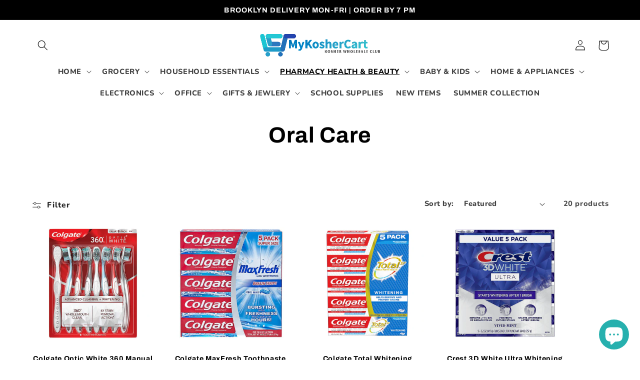

--- FILE ---
content_type: text/html; charset=utf-8
request_url: https://www.mykoshercart.com/collections/oral-care
body_size: 39696
content:
<!doctype html>
<html class="no-js" lang="en">

  
  
  <head>
    <meta charset="utf-8">
    <meta http-equiv="X-UA-Compatible" content="IE=edge">
    <meta name="viewport" content="width=device-width,initial-scale=1">
    <meta name="theme-color" content="">
    <link rel="canonical" href="https://www.mykoshercart.com/collections/oral-care">
    <link rel="preconnect" href="https://cdn.shopify.com" crossorigin><link rel="icon" type="image/png" href="//www.mykoshercart.com/cdn/shop/files/new.png?crop=center&height=32&v=1677271473&width=32"><link rel="preconnect" href="https://fonts.shopifycdn.com" crossorigin><title>
      Oral Care
 &ndash; My Kosher Cart</title>

    

    

<meta property="og:site_name" content="My Kosher Cart">
<meta property="og:url" content="https://www.mykoshercart.com/collections/oral-care">
<meta property="og:title" content="Oral Care">
<meta property="og:type" content="website">
<meta property="og:description" content="My Kosher Cart"><meta property="og:image" content="http://www.mykoshercart.com/cdn/shop/files/NEW_LOGO_MCC.png?height=628&pad_color=ffffff&v=1629941596&width=1200">
  <meta property="og:image:secure_url" content="https://www.mykoshercart.com/cdn/shop/files/NEW_LOGO_MCC.png?height=628&pad_color=ffffff&v=1629941596&width=1200">
  <meta property="og:image:width" content="1200">
  <meta property="og:image:height" content="628"><meta name="twitter:card" content="summary_large_image">
<meta name="twitter:title" content="Oral Care">
<meta name="twitter:description" content="My Kosher Cart">


    <script src="//www.mykoshercart.com/cdn/shop/t/24/assets/constants.js?v=165488195745554878101677713311" defer="defer"></script>
    <script src="//www.mykoshercart.com/cdn/shop/t/24/assets/pubsub.js?v=2921868252632587581677713313" defer="defer"></script>
    <script src="//www.mykoshercart.com/cdn/shop/t/24/assets/global.js?v=85297797553816670871677713312" defer="defer"></script>
    <script>window.performance && window.performance.mark && window.performance.mark('shopify.content_for_header.start');</script><meta name="facebook-domain-verification" content="dt19xd6h6mbyzmocqzx4r1413dh4fh">
<meta name="google-site-verification" content="pnGubcr0M5yq4uMKokp5RvwzTkrYFPjSynCUaGwMt3U">
<meta id="shopify-digital-wallet" name="shopify-digital-wallet" content="/16149751/digital_wallets/dialog">
<meta name="shopify-checkout-api-token" content="62d68ed0b5ba1140c22c19e039081a3d">
<link rel="alternate" type="application/atom+xml" title="Feed" href="/collections/oral-care.atom" />
<link rel="alternate" type="application/json+oembed" href="https://www.mykoshercart.com/collections/oral-care.oembed">
<script async="async" src="/checkouts/internal/preloads.js?locale=en-US"></script>
<link rel="preconnect" href="https://shop.app" crossorigin="anonymous">
<script async="async" src="https://shop.app/checkouts/internal/preloads.js?locale=en-US&shop_id=16149751" crossorigin="anonymous"></script>
<script id="apple-pay-shop-capabilities" type="application/json">{"shopId":16149751,"countryCode":"US","currencyCode":"USD","merchantCapabilities":["supports3DS"],"merchantId":"gid:\/\/shopify\/Shop\/16149751","merchantName":"My Kosher Cart","requiredBillingContactFields":["postalAddress","email","phone"],"requiredShippingContactFields":["postalAddress","email","phone"],"shippingType":"shipping","supportedNetworks":["visa","masterCard","amex","discover","elo","jcb"],"total":{"type":"pending","label":"My Kosher Cart","amount":"1.00"},"shopifyPaymentsEnabled":true,"supportsSubscriptions":true}</script>
<script id="shopify-features" type="application/json">{"accessToken":"62d68ed0b5ba1140c22c19e039081a3d","betas":["rich-media-storefront-analytics"],"domain":"www.mykoshercart.com","predictiveSearch":true,"shopId":16149751,"locale":"en"}</script>
<script>var Shopify = Shopify || {};
Shopify.shop = "consolidated-distributor.myshopify.com";
Shopify.locale = "en";
Shopify.currency = {"active":"USD","rate":"1.0"};
Shopify.country = "US";
Shopify.theme = {"name":"Refresh","id":144709812498,"schema_name":"Refresh","schema_version":"8.0.0","theme_store_id":1567,"role":"main"};
Shopify.theme.handle = "null";
Shopify.theme.style = {"id":null,"handle":null};
Shopify.cdnHost = "www.mykoshercart.com/cdn";
Shopify.routes = Shopify.routes || {};
Shopify.routes.root = "/";</script>
<script type="module">!function(o){(o.Shopify=o.Shopify||{}).modules=!0}(window);</script>
<script>!function(o){function n(){var o=[];function n(){o.push(Array.prototype.slice.apply(arguments))}return n.q=o,n}var t=o.Shopify=o.Shopify||{};t.loadFeatures=n(),t.autoloadFeatures=n()}(window);</script>
<script>
  window.ShopifyPay = window.ShopifyPay || {};
  window.ShopifyPay.apiHost = "shop.app\/pay";
  window.ShopifyPay.redirectState = null;
</script>
<script id="shop-js-analytics" type="application/json">{"pageType":"collection"}</script>
<script defer="defer" async type="module" src="//www.mykoshercart.com/cdn/shopifycloud/shop-js/modules/v2/client.init-shop-cart-sync_BT-GjEfc.en.esm.js"></script>
<script defer="defer" async type="module" src="//www.mykoshercart.com/cdn/shopifycloud/shop-js/modules/v2/chunk.common_D58fp_Oc.esm.js"></script>
<script defer="defer" async type="module" src="//www.mykoshercart.com/cdn/shopifycloud/shop-js/modules/v2/chunk.modal_xMitdFEc.esm.js"></script>
<script type="module">
  await import("//www.mykoshercart.com/cdn/shopifycloud/shop-js/modules/v2/client.init-shop-cart-sync_BT-GjEfc.en.esm.js");
await import("//www.mykoshercart.com/cdn/shopifycloud/shop-js/modules/v2/chunk.common_D58fp_Oc.esm.js");
await import("//www.mykoshercart.com/cdn/shopifycloud/shop-js/modules/v2/chunk.modal_xMitdFEc.esm.js");

  window.Shopify.SignInWithShop?.initShopCartSync?.({"fedCMEnabled":true,"windoidEnabled":true});

</script>
<script>
  window.Shopify = window.Shopify || {};
  if (!window.Shopify.featureAssets) window.Shopify.featureAssets = {};
  window.Shopify.featureAssets['shop-js'] = {"shop-cart-sync":["modules/v2/client.shop-cart-sync_DZOKe7Ll.en.esm.js","modules/v2/chunk.common_D58fp_Oc.esm.js","modules/v2/chunk.modal_xMitdFEc.esm.js"],"init-fed-cm":["modules/v2/client.init-fed-cm_B6oLuCjv.en.esm.js","modules/v2/chunk.common_D58fp_Oc.esm.js","modules/v2/chunk.modal_xMitdFEc.esm.js"],"shop-cash-offers":["modules/v2/client.shop-cash-offers_D2sdYoxE.en.esm.js","modules/v2/chunk.common_D58fp_Oc.esm.js","modules/v2/chunk.modal_xMitdFEc.esm.js"],"shop-login-button":["modules/v2/client.shop-login-button_QeVjl5Y3.en.esm.js","modules/v2/chunk.common_D58fp_Oc.esm.js","modules/v2/chunk.modal_xMitdFEc.esm.js"],"pay-button":["modules/v2/client.pay-button_DXTOsIq6.en.esm.js","modules/v2/chunk.common_D58fp_Oc.esm.js","modules/v2/chunk.modal_xMitdFEc.esm.js"],"shop-button":["modules/v2/client.shop-button_DQZHx9pm.en.esm.js","modules/v2/chunk.common_D58fp_Oc.esm.js","modules/v2/chunk.modal_xMitdFEc.esm.js"],"avatar":["modules/v2/client.avatar_BTnouDA3.en.esm.js"],"init-windoid":["modules/v2/client.init-windoid_CR1B-cfM.en.esm.js","modules/v2/chunk.common_D58fp_Oc.esm.js","modules/v2/chunk.modal_xMitdFEc.esm.js"],"init-shop-for-new-customer-accounts":["modules/v2/client.init-shop-for-new-customer-accounts_C_vY_xzh.en.esm.js","modules/v2/client.shop-login-button_QeVjl5Y3.en.esm.js","modules/v2/chunk.common_D58fp_Oc.esm.js","modules/v2/chunk.modal_xMitdFEc.esm.js"],"init-shop-email-lookup-coordinator":["modules/v2/client.init-shop-email-lookup-coordinator_BI7n9ZSv.en.esm.js","modules/v2/chunk.common_D58fp_Oc.esm.js","modules/v2/chunk.modal_xMitdFEc.esm.js"],"init-shop-cart-sync":["modules/v2/client.init-shop-cart-sync_BT-GjEfc.en.esm.js","modules/v2/chunk.common_D58fp_Oc.esm.js","modules/v2/chunk.modal_xMitdFEc.esm.js"],"shop-toast-manager":["modules/v2/client.shop-toast-manager_DiYdP3xc.en.esm.js","modules/v2/chunk.common_D58fp_Oc.esm.js","modules/v2/chunk.modal_xMitdFEc.esm.js"],"init-customer-accounts":["modules/v2/client.init-customer-accounts_D9ZNqS-Q.en.esm.js","modules/v2/client.shop-login-button_QeVjl5Y3.en.esm.js","modules/v2/chunk.common_D58fp_Oc.esm.js","modules/v2/chunk.modal_xMitdFEc.esm.js"],"init-customer-accounts-sign-up":["modules/v2/client.init-customer-accounts-sign-up_iGw4briv.en.esm.js","modules/v2/client.shop-login-button_QeVjl5Y3.en.esm.js","modules/v2/chunk.common_D58fp_Oc.esm.js","modules/v2/chunk.modal_xMitdFEc.esm.js"],"shop-follow-button":["modules/v2/client.shop-follow-button_CqMgW2wH.en.esm.js","modules/v2/chunk.common_D58fp_Oc.esm.js","modules/v2/chunk.modal_xMitdFEc.esm.js"],"checkout-modal":["modules/v2/client.checkout-modal_xHeaAweL.en.esm.js","modules/v2/chunk.common_D58fp_Oc.esm.js","modules/v2/chunk.modal_xMitdFEc.esm.js"],"shop-login":["modules/v2/client.shop-login_D91U-Q7h.en.esm.js","modules/v2/chunk.common_D58fp_Oc.esm.js","modules/v2/chunk.modal_xMitdFEc.esm.js"],"lead-capture":["modules/v2/client.lead-capture_BJmE1dJe.en.esm.js","modules/v2/chunk.common_D58fp_Oc.esm.js","modules/v2/chunk.modal_xMitdFEc.esm.js"],"payment-terms":["modules/v2/client.payment-terms_Ci9AEqFq.en.esm.js","modules/v2/chunk.common_D58fp_Oc.esm.js","modules/v2/chunk.modal_xMitdFEc.esm.js"]};
</script>
<script>(function() {
  var isLoaded = false;
  function asyncLoad() {
    if (isLoaded) return;
    isLoaded = true;
    var urls = ["https:\/\/cdn.shopify.com\/s\/files\/1\/1614\/9751\/t\/24\/assets\/shopneybanner_script.js?v=1701866823\u0026shop=consolidated-distributor.myshopify.com"];
    for (var i = 0; i < urls.length; i++) {
      var s = document.createElement('script');
      s.type = 'text/javascript';
      s.async = true;
      s.src = urls[i];
      var x = document.getElementsByTagName('script')[0];
      x.parentNode.insertBefore(s, x);
    }
  };
  if(window.attachEvent) {
    window.attachEvent('onload', asyncLoad);
  } else {
    window.addEventListener('load', asyncLoad, false);
  }
})();</script>
<script id="__st">var __st={"a":16149751,"offset":-18000,"reqid":"16b36ca0-17f3-47fb-b8a2-1838e81a893c-1769380287","pageurl":"www.mykoshercart.com\/collections\/oral-care","u":"0543d5042f2b","p":"collection","rtyp":"collection","rid":409271048};</script>
<script>window.ShopifyPaypalV4VisibilityTracking = true;</script>
<script id="captcha-bootstrap">!function(){'use strict';const t='contact',e='account',n='new_comment',o=[[t,t],['blogs',n],['comments',n],[t,'customer']],c=[[e,'customer_login'],[e,'guest_login'],[e,'recover_customer_password'],[e,'create_customer']],r=t=>t.map((([t,e])=>`form[action*='/${t}']:not([data-nocaptcha='true']) input[name='form_type'][value='${e}']`)).join(','),a=t=>()=>t?[...document.querySelectorAll(t)].map((t=>t.form)):[];function s(){const t=[...o],e=r(t);return a(e)}const i='password',u='form_key',d=['recaptcha-v3-token','g-recaptcha-response','h-captcha-response',i],f=()=>{try{return window.sessionStorage}catch{return}},m='__shopify_v',_=t=>t.elements[u];function p(t,e,n=!1){try{const o=window.sessionStorage,c=JSON.parse(o.getItem(e)),{data:r}=function(t){const{data:e,action:n}=t;return t[m]||n?{data:e,action:n}:{data:t,action:n}}(c);for(const[e,n]of Object.entries(r))t.elements[e]&&(t.elements[e].value=n);n&&o.removeItem(e)}catch(o){console.error('form repopulation failed',{error:o})}}const l='form_type',E='cptcha';function T(t){t.dataset[E]=!0}const w=window,h=w.document,L='Shopify',v='ce_forms',y='captcha';let A=!1;((t,e)=>{const n=(g='f06e6c50-85a8-45c8-87d0-21a2b65856fe',I='https://cdn.shopify.com/shopifycloud/storefront-forms-hcaptcha/ce_storefront_forms_captcha_hcaptcha.v1.5.2.iife.js',D={infoText:'Protected by hCaptcha',privacyText:'Privacy',termsText:'Terms'},(t,e,n)=>{const o=w[L][v],c=o.bindForm;if(c)return c(t,g,e,D).then(n);var r;o.q.push([[t,g,e,D],n]),r=I,A||(h.body.append(Object.assign(h.createElement('script'),{id:'captcha-provider',async:!0,src:r})),A=!0)});var g,I,D;w[L]=w[L]||{},w[L][v]=w[L][v]||{},w[L][v].q=[],w[L][y]=w[L][y]||{},w[L][y].protect=function(t,e){n(t,void 0,e),T(t)},Object.freeze(w[L][y]),function(t,e,n,w,h,L){const[v,y,A,g]=function(t,e,n){const i=e?o:[],u=t?c:[],d=[...i,...u],f=r(d),m=r(i),_=r(d.filter((([t,e])=>n.includes(e))));return[a(f),a(m),a(_),s()]}(w,h,L),I=t=>{const e=t.target;return e instanceof HTMLFormElement?e:e&&e.form},D=t=>v().includes(t);t.addEventListener('submit',(t=>{const e=I(t);if(!e)return;const n=D(e)&&!e.dataset.hcaptchaBound&&!e.dataset.recaptchaBound,o=_(e),c=g().includes(e)&&(!o||!o.value);(n||c)&&t.preventDefault(),c&&!n&&(function(t){try{if(!f())return;!function(t){const e=f();if(!e)return;const n=_(t);if(!n)return;const o=n.value;o&&e.removeItem(o)}(t);const e=Array.from(Array(32),(()=>Math.random().toString(36)[2])).join('');!function(t,e){_(t)||t.append(Object.assign(document.createElement('input'),{type:'hidden',name:u})),t.elements[u].value=e}(t,e),function(t,e){const n=f();if(!n)return;const o=[...t.querySelectorAll(`input[type='${i}']`)].map((({name:t})=>t)),c=[...d,...o],r={};for(const[a,s]of new FormData(t).entries())c.includes(a)||(r[a]=s);n.setItem(e,JSON.stringify({[m]:1,action:t.action,data:r}))}(t,e)}catch(e){console.error('failed to persist form',e)}}(e),e.submit())}));const S=(t,e)=>{t&&!t.dataset[E]&&(n(t,e.some((e=>e===t))),T(t))};for(const o of['focusin','change'])t.addEventListener(o,(t=>{const e=I(t);D(e)&&S(e,y())}));const B=e.get('form_key'),M=e.get(l),P=B&&M;t.addEventListener('DOMContentLoaded',(()=>{const t=y();if(P)for(const e of t)e.elements[l].value===M&&p(e,B);[...new Set([...A(),...v().filter((t=>'true'===t.dataset.shopifyCaptcha))])].forEach((e=>S(e,t)))}))}(h,new URLSearchParams(w.location.search),n,t,e,['guest_login'])})(!0,!0)}();</script>
<script integrity="sha256-4kQ18oKyAcykRKYeNunJcIwy7WH5gtpwJnB7kiuLZ1E=" data-source-attribution="shopify.loadfeatures" defer="defer" src="//www.mykoshercart.com/cdn/shopifycloud/storefront/assets/storefront/load_feature-a0a9edcb.js" crossorigin="anonymous"></script>
<script crossorigin="anonymous" defer="defer" src="//www.mykoshercart.com/cdn/shopifycloud/storefront/assets/shopify_pay/storefront-65b4c6d7.js?v=20250812"></script>
<script data-source-attribution="shopify.dynamic_checkout.dynamic.init">var Shopify=Shopify||{};Shopify.PaymentButton=Shopify.PaymentButton||{isStorefrontPortableWallets:!0,init:function(){window.Shopify.PaymentButton.init=function(){};var t=document.createElement("script");t.src="https://www.mykoshercart.com/cdn/shopifycloud/portable-wallets/latest/portable-wallets.en.js",t.type="module",document.head.appendChild(t)}};
</script>
<script data-source-attribution="shopify.dynamic_checkout.buyer_consent">
  function portableWalletsHideBuyerConsent(e){var t=document.getElementById("shopify-buyer-consent"),n=document.getElementById("shopify-subscription-policy-button");t&&n&&(t.classList.add("hidden"),t.setAttribute("aria-hidden","true"),n.removeEventListener("click",e))}function portableWalletsShowBuyerConsent(e){var t=document.getElementById("shopify-buyer-consent"),n=document.getElementById("shopify-subscription-policy-button");t&&n&&(t.classList.remove("hidden"),t.removeAttribute("aria-hidden"),n.addEventListener("click",e))}window.Shopify?.PaymentButton&&(window.Shopify.PaymentButton.hideBuyerConsent=portableWalletsHideBuyerConsent,window.Shopify.PaymentButton.showBuyerConsent=portableWalletsShowBuyerConsent);
</script>
<script data-source-attribution="shopify.dynamic_checkout.cart.bootstrap">document.addEventListener("DOMContentLoaded",(function(){function t(){return document.querySelector("shopify-accelerated-checkout-cart, shopify-accelerated-checkout")}if(t())Shopify.PaymentButton.init();else{new MutationObserver((function(e,n){t()&&(Shopify.PaymentButton.init(),n.disconnect())})).observe(document.body,{childList:!0,subtree:!0})}}));
</script>
<link id="shopify-accelerated-checkout-styles" rel="stylesheet" media="screen" href="https://www.mykoshercart.com/cdn/shopifycloud/portable-wallets/latest/accelerated-checkout-backwards-compat.css" crossorigin="anonymous">
<style id="shopify-accelerated-checkout-cart">
        #shopify-buyer-consent {
  margin-top: 1em;
  display: inline-block;
  width: 100%;
}

#shopify-buyer-consent.hidden {
  display: none;
}

#shopify-subscription-policy-button {
  background: none;
  border: none;
  padding: 0;
  text-decoration: underline;
  font-size: inherit;
  cursor: pointer;
}

#shopify-subscription-policy-button::before {
  box-shadow: none;
}

      </style>
<script id="sections-script" data-sections="header,footer" defer="defer" src="//www.mykoshercart.com/cdn/shop/t/24/compiled_assets/scripts.js?v=1838"></script>
<script>window.performance && window.performance.mark && window.performance.mark('shopify.content_for_header.end');</script>


    <style data-shopify>
      @font-face {
  font-family: Nunito;
  font-weight: 800;
  font-style: normal;
  font-display: swap;
  src: url("//www.mykoshercart.com/cdn/fonts/nunito/nunito_n8.a4faa34563722dcb4bd960ae538c49eb540a565f.woff2") format("woff2"),
       url("//www.mykoshercart.com/cdn/fonts/nunito/nunito_n8.7b9b4d7a0ef879eb46735a0aecb391013c7f7aeb.woff") format("woff");
}

      @font-face {
  font-family: Nunito;
  font-weight: 700;
  font-style: normal;
  font-display: swap;
  src: url("//www.mykoshercart.com/cdn/fonts/nunito/nunito_n7.37cf9b8cf43b3322f7e6e13ad2aad62ab5dc9109.woff2") format("woff2"),
       url("//www.mykoshercart.com/cdn/fonts/nunito/nunito_n7.45cfcfadc6630011252d54d5f5a2c7c98f60d5de.woff") format("woff");
}

      @font-face {
  font-family: Nunito;
  font-weight: 800;
  font-style: italic;
  font-display: swap;
  src: url("//www.mykoshercart.com/cdn/fonts/nunito/nunito_i8.fdb920ecf96435abc44d529f9e602f9ba19afe48.woff2") format("woff2"),
       url("//www.mykoshercart.com/cdn/fonts/nunito/nunito_i8.b8e4a2eb1ed3c30c12022caf65679663c10ea9f4.woff") format("woff");
}

      @font-face {
  font-family: Nunito;
  font-weight: 700;
  font-style: italic;
  font-display: swap;
  src: url("//www.mykoshercart.com/cdn/fonts/nunito/nunito_i7.3f8ba2027bc9ceb1b1764ecab15bae73f86c4632.woff2") format("woff2"),
       url("//www.mykoshercart.com/cdn/fonts/nunito/nunito_i7.82bfb5f86ec77ada3c9f660da22064c2e46e1469.woff") format("woff");
}

      @font-face {
  font-family: Archivo;
  font-weight: 700;
  font-style: normal;
  font-display: swap;
  src: url("//www.mykoshercart.com/cdn/fonts/archivo/archivo_n7.651b020b3543640c100112be6f1c1b8e816c7f13.woff2") format("woff2"),
       url("//www.mykoshercart.com/cdn/fonts/archivo/archivo_n7.7e9106d320e6594976a7dcb57957f3e712e83c96.woff") format("woff");
}


      :root {
        --font-body-family: Nunito, sans-serif;
        --font-body-style: normal;
        --font-body-weight: 800;
        --font-body-weight-bold: 1000;

        --font-heading-family: Archivo, sans-serif;
        --font-heading-style: normal;
        --font-heading-weight: 700;

        --font-body-scale: 1.05;
        --font-heading-scale: 1.0476190476190477;

        --color-base-text: 0, 0, 0;
        --color-shadow: 0, 0, 0;
        --color-base-background-1: 255, 255, 255;
        --color-base-background-2: 0, 0, 0;
        --color-base-solid-button-labels: 0, 0, 0;
        --color-base-outline-button-labels: 0, 0, 0;
        --color-base-accent-1: 183, 246, 245;
        --color-base-accent-2: 255, 255, 255;
        --payment-terms-background-color: #ffffff;

        --gradient-base-background-1: #ffffff;
        --gradient-base-background-2: rgba(0,0,0,0);
        --gradient-base-accent-1: #b7f6f5;
        --gradient-base-accent-2: #ffffff;

        --media-padding: px;
        --media-border-opacity: 0.1;
        --media-border-width: 0px;
        --media-radius: 20px;
        --media-shadow-opacity: 0.0;
        --media-shadow-horizontal-offset: 0px;
        --media-shadow-vertical-offset: 4px;
        --media-shadow-blur-radius: 5px;
        --media-shadow-visible: 0;

        --page-width: 120rem;
        --page-width-margin: 0rem;

        --product-card-image-padding: 1.0rem;
        --product-card-corner-radius: 1.4rem;
        --product-card-text-alignment: center;
        --product-card-border-width: 0.0rem;
        --product-card-border-opacity: 1.0;
        --product-card-shadow-opacity: 0.0;
        --product-card-shadow-visible: 0;
        --product-card-shadow-horizontal-offset: 0.0rem;
        --product-card-shadow-vertical-offset: -0.4rem;
        --product-card-shadow-blur-radius: 0.0rem;

        --collection-card-image-padding: 1.6rem;
        --collection-card-corner-radius: 1.8rem;
        --collection-card-text-alignment: left;
        --collection-card-border-width: 0.1rem;
        --collection-card-border-opacity: 1.0;
        --collection-card-shadow-opacity: 0.0;
        --collection-card-shadow-visible: 0;
        --collection-card-shadow-horizontal-offset: 0.0rem;
        --collection-card-shadow-vertical-offset: 0.4rem;
        --collection-card-shadow-blur-radius: 0.5rem;

        --blog-card-image-padding: 1.6rem;
        --blog-card-corner-radius: 1.8rem;
        --blog-card-text-alignment: left;
        --blog-card-border-width: 0.1rem;
        --blog-card-border-opacity: 1.0;
        --blog-card-shadow-opacity: 0.0;
        --blog-card-shadow-visible: 0;
        --blog-card-shadow-horizontal-offset: 0.0rem;
        --blog-card-shadow-vertical-offset: 0.4rem;
        --blog-card-shadow-blur-radius: 0.5rem;

        --badge-corner-radius: 4.0rem;

        --popup-border-width: 1px;
        --popup-border-opacity: 0.1;
        --popup-corner-radius: 18px;
        --popup-shadow-opacity: 0.0;
        --popup-shadow-horizontal-offset: 0px;
        --popup-shadow-vertical-offset: 4px;
        --popup-shadow-blur-radius: 5px;

        --drawer-border-width: 0px;
        --drawer-border-opacity: 0.1;
        --drawer-shadow-opacity: 0.0;
        --drawer-shadow-horizontal-offset: 0px;
        --drawer-shadow-vertical-offset: 4px;
        --drawer-shadow-blur-radius: 5px;

        --spacing-sections-desktop: 0px;
        --spacing-sections-mobile: 0px;

        --grid-desktop-vertical-spacing: 28px;
        --grid-desktop-horizontal-spacing: 28px;
        --grid-mobile-vertical-spacing: 14px;
        --grid-mobile-horizontal-spacing: 14px;

        --text-boxes-border-opacity: 0.1;
        --text-boxes-border-width: 0px;
        --text-boxes-radius: 20px;
        --text-boxes-shadow-opacity: 0.0;
        --text-boxes-shadow-visible: 0;
        --text-boxes-shadow-horizontal-offset: 0px;
        --text-boxes-shadow-vertical-offset: 4px;
        --text-boxes-shadow-blur-radius: 5px;

        --buttons-radius: 40px;
        --buttons-radius-outset: 41px;
        --buttons-border-width: 1px;
        --buttons-border-opacity: 1.0;
        --buttons-shadow-opacity: 0.0;
        --buttons-shadow-visible: 0;
        --buttons-shadow-horizontal-offset: 0px;
        --buttons-shadow-vertical-offset: 4px;
        --buttons-shadow-blur-radius: 0px;
        --buttons-border-offset: 0.3px;

        --inputs-radius: 26px;
        --inputs-border-width: 1px;
        --inputs-border-opacity: 0.55;
        --inputs-shadow-opacity: 0.0;
        --inputs-shadow-horizontal-offset: 0px;
        --inputs-margin-offset: 0px;
        --inputs-shadow-vertical-offset: 4px;
        --inputs-shadow-blur-radius: 5px;
        --inputs-radius-outset: 27px;

        --variant-pills-radius: 40px;
        --variant-pills-border-width: 1px;
        --variant-pills-border-opacity: 0.55;
        --variant-pills-shadow-opacity: 0.0;
        --variant-pills-shadow-horizontal-offset: 0px;
        --variant-pills-shadow-vertical-offset: 4px;
        --variant-pills-shadow-blur-radius: 5px;
      }

      *,
      *::before,
      *::after {
        box-sizing: inherit;
      }

      html {
        box-sizing: border-box;
        font-size: calc(var(--font-body-scale) * 62.5%);
        height: 100%;
      }

      body {
        display: grid;
        grid-template-rows: auto auto 1fr auto;
        grid-template-columns: 100%;
        min-height: 100%;
        margin: 0;
        font-size: 1.5rem;
        letter-spacing: 0.06rem;
        line-height: calc(1 + 0.8 / var(--font-body-scale));
        font-family: var(--font-body-family);
        font-style: var(--font-body-style);
        font-weight: var(--font-body-weight);
      }

      @media screen and (min-width: 750px) {
        body {
          font-size: 1.6rem;
        }
      }
    </style>

    <link href="//www.mykoshercart.com/cdn/shop/t/24/assets/base.css?v=165862057285666518351683503643" rel="stylesheet" type="text/css" media="all" />
<link rel="preload" as="font" href="//www.mykoshercart.com/cdn/fonts/nunito/nunito_n8.a4faa34563722dcb4bd960ae538c49eb540a565f.woff2" type="font/woff2" crossorigin><link rel="preload" as="font" href="//www.mykoshercart.com/cdn/fonts/archivo/archivo_n7.651b020b3543640c100112be6f1c1b8e816c7f13.woff2" type="font/woff2" crossorigin><link rel="stylesheet" href="//www.mykoshercart.com/cdn/shop/t/24/assets/component-predictive-search.css?v=85913294783299393391677713311" media="print" onload="this.media='all'"><script>document.documentElement.className = document.documentElement.className.replace('no-js', 'js');
    if (Shopify.designMode) {
      document.documentElement.classList.add('shopify-design-mode');
    }
    </script>
  <style>
      .smartbanner a:empty,
      .smartbanner div:empty {
      	display: block!important;
      }
  </style>
  <script src="https://cdn.shopify.com/extensions/e8878072-2f6b-4e89-8082-94b04320908d/inbox-1254/assets/inbox-chat-loader.js" type="text/javascript" defer="defer"></script>
<link href="https://monorail-edge.shopifysvc.com" rel="dns-prefetch">
<script>(function(){if ("sendBeacon" in navigator && "performance" in window) {try {var session_token_from_headers = performance.getEntriesByType('navigation')[0].serverTiming.find(x => x.name == '_s').description;} catch {var session_token_from_headers = undefined;}var session_cookie_matches = document.cookie.match(/_shopify_s=([^;]*)/);var session_token_from_cookie = session_cookie_matches && session_cookie_matches.length === 2 ? session_cookie_matches[1] : "";var session_token = session_token_from_headers || session_token_from_cookie || "";function handle_abandonment_event(e) {var entries = performance.getEntries().filter(function(entry) {return /monorail-edge.shopifysvc.com/.test(entry.name);});if (!window.abandonment_tracked && entries.length === 0) {window.abandonment_tracked = true;var currentMs = Date.now();var navigation_start = performance.timing.navigationStart;var payload = {shop_id: 16149751,url: window.location.href,navigation_start,duration: currentMs - navigation_start,session_token,page_type: "collection"};window.navigator.sendBeacon("https://monorail-edge.shopifysvc.com/v1/produce", JSON.stringify({schema_id: "online_store_buyer_site_abandonment/1.1",payload: payload,metadata: {event_created_at_ms: currentMs,event_sent_at_ms: currentMs}}));}}window.addEventListener('pagehide', handle_abandonment_event);}}());</script>
<script id="web-pixels-manager-setup">(function e(e,d,r,n,o){if(void 0===o&&(o={}),!Boolean(null===(a=null===(i=window.Shopify)||void 0===i?void 0:i.analytics)||void 0===a?void 0:a.replayQueue)){var i,a;window.Shopify=window.Shopify||{};var t=window.Shopify;t.analytics=t.analytics||{};var s=t.analytics;s.replayQueue=[],s.publish=function(e,d,r){return s.replayQueue.push([e,d,r]),!0};try{self.performance.mark("wpm:start")}catch(e){}var l=function(){var e={modern:/Edge?\/(1{2}[4-9]|1[2-9]\d|[2-9]\d{2}|\d{4,})\.\d+(\.\d+|)|Firefox\/(1{2}[4-9]|1[2-9]\d|[2-9]\d{2}|\d{4,})\.\d+(\.\d+|)|Chrom(ium|e)\/(9{2}|\d{3,})\.\d+(\.\d+|)|(Maci|X1{2}).+ Version\/(15\.\d+|(1[6-9]|[2-9]\d|\d{3,})\.\d+)([,.]\d+|)( \(\w+\)|)( Mobile\/\w+|) Safari\/|Chrome.+OPR\/(9{2}|\d{3,})\.\d+\.\d+|(CPU[ +]OS|iPhone[ +]OS|CPU[ +]iPhone|CPU IPhone OS|CPU iPad OS)[ +]+(15[._]\d+|(1[6-9]|[2-9]\d|\d{3,})[._]\d+)([._]\d+|)|Android:?[ /-](13[3-9]|1[4-9]\d|[2-9]\d{2}|\d{4,})(\.\d+|)(\.\d+|)|Android.+Firefox\/(13[5-9]|1[4-9]\d|[2-9]\d{2}|\d{4,})\.\d+(\.\d+|)|Android.+Chrom(ium|e)\/(13[3-9]|1[4-9]\d|[2-9]\d{2}|\d{4,})\.\d+(\.\d+|)|SamsungBrowser\/([2-9]\d|\d{3,})\.\d+/,legacy:/Edge?\/(1[6-9]|[2-9]\d|\d{3,})\.\d+(\.\d+|)|Firefox\/(5[4-9]|[6-9]\d|\d{3,})\.\d+(\.\d+|)|Chrom(ium|e)\/(5[1-9]|[6-9]\d|\d{3,})\.\d+(\.\d+|)([\d.]+$|.*Safari\/(?![\d.]+ Edge\/[\d.]+$))|(Maci|X1{2}).+ Version\/(10\.\d+|(1[1-9]|[2-9]\d|\d{3,})\.\d+)([,.]\d+|)( \(\w+\)|)( Mobile\/\w+|) Safari\/|Chrome.+OPR\/(3[89]|[4-9]\d|\d{3,})\.\d+\.\d+|(CPU[ +]OS|iPhone[ +]OS|CPU[ +]iPhone|CPU IPhone OS|CPU iPad OS)[ +]+(10[._]\d+|(1[1-9]|[2-9]\d|\d{3,})[._]\d+)([._]\d+|)|Android:?[ /-](13[3-9]|1[4-9]\d|[2-9]\d{2}|\d{4,})(\.\d+|)(\.\d+|)|Mobile Safari.+OPR\/([89]\d|\d{3,})\.\d+\.\d+|Android.+Firefox\/(13[5-9]|1[4-9]\d|[2-9]\d{2}|\d{4,})\.\d+(\.\d+|)|Android.+Chrom(ium|e)\/(13[3-9]|1[4-9]\d|[2-9]\d{2}|\d{4,})\.\d+(\.\d+|)|Android.+(UC? ?Browser|UCWEB|U3)[ /]?(15\.([5-9]|\d{2,})|(1[6-9]|[2-9]\d|\d{3,})\.\d+)\.\d+|SamsungBrowser\/(5\.\d+|([6-9]|\d{2,})\.\d+)|Android.+MQ{2}Browser\/(14(\.(9|\d{2,})|)|(1[5-9]|[2-9]\d|\d{3,})(\.\d+|))(\.\d+|)|K[Aa][Ii]OS\/(3\.\d+|([4-9]|\d{2,})\.\d+)(\.\d+|)/},d=e.modern,r=e.legacy,n=navigator.userAgent;return n.match(d)?"modern":n.match(r)?"legacy":"unknown"}(),u="modern"===l?"modern":"legacy",c=(null!=n?n:{modern:"",legacy:""})[u],f=function(e){return[e.baseUrl,"/wpm","/b",e.hashVersion,"modern"===e.buildTarget?"m":"l",".js"].join("")}({baseUrl:d,hashVersion:r,buildTarget:u}),m=function(e){var d=e.version,r=e.bundleTarget,n=e.surface,o=e.pageUrl,i=e.monorailEndpoint;return{emit:function(e){var a=e.status,t=e.errorMsg,s=(new Date).getTime(),l=JSON.stringify({metadata:{event_sent_at_ms:s},events:[{schema_id:"web_pixels_manager_load/3.1",payload:{version:d,bundle_target:r,page_url:o,status:a,surface:n,error_msg:t},metadata:{event_created_at_ms:s}}]});if(!i)return console&&console.warn&&console.warn("[Web Pixels Manager] No Monorail endpoint provided, skipping logging."),!1;try{return self.navigator.sendBeacon.bind(self.navigator)(i,l)}catch(e){}var u=new XMLHttpRequest;try{return u.open("POST",i,!0),u.setRequestHeader("Content-Type","text/plain"),u.send(l),!0}catch(e){return console&&console.warn&&console.warn("[Web Pixels Manager] Got an unhandled error while logging to Monorail."),!1}}}}({version:r,bundleTarget:l,surface:e.surface,pageUrl:self.location.href,monorailEndpoint:e.monorailEndpoint});try{o.browserTarget=l,function(e){var d=e.src,r=e.async,n=void 0===r||r,o=e.onload,i=e.onerror,a=e.sri,t=e.scriptDataAttributes,s=void 0===t?{}:t,l=document.createElement("script"),u=document.querySelector("head"),c=document.querySelector("body");if(l.async=n,l.src=d,a&&(l.integrity=a,l.crossOrigin="anonymous"),s)for(var f in s)if(Object.prototype.hasOwnProperty.call(s,f))try{l.dataset[f]=s[f]}catch(e){}if(o&&l.addEventListener("load",o),i&&l.addEventListener("error",i),u)u.appendChild(l);else{if(!c)throw new Error("Did not find a head or body element to append the script");c.appendChild(l)}}({src:f,async:!0,onload:function(){if(!function(){var e,d;return Boolean(null===(d=null===(e=window.Shopify)||void 0===e?void 0:e.analytics)||void 0===d?void 0:d.initialized)}()){var d=window.webPixelsManager.init(e)||void 0;if(d){var r=window.Shopify.analytics;r.replayQueue.forEach((function(e){var r=e[0],n=e[1],o=e[2];d.publishCustomEvent(r,n,o)})),r.replayQueue=[],r.publish=d.publishCustomEvent,r.visitor=d.visitor,r.initialized=!0}}},onerror:function(){return m.emit({status:"failed",errorMsg:"".concat(f," has failed to load")})},sri:function(e){var d=/^sha384-[A-Za-z0-9+/=]+$/;return"string"==typeof e&&d.test(e)}(c)?c:"",scriptDataAttributes:o}),m.emit({status:"loading"})}catch(e){m.emit({status:"failed",errorMsg:(null==e?void 0:e.message)||"Unknown error"})}}})({shopId: 16149751,storefrontBaseUrl: "https://www.mykoshercart.com",extensionsBaseUrl: "https://extensions.shopifycdn.com/cdn/shopifycloud/web-pixels-manager",monorailEndpoint: "https://monorail-edge.shopifysvc.com/unstable/produce_batch",surface: "storefront-renderer",enabledBetaFlags: ["2dca8a86"],webPixelsConfigList: [{"id":"683016466","configuration":"{\"config\":\"{\\\"pixel_id\\\":\\\"AW-11403633279\\\",\\\"target_country\\\":\\\"US\\\",\\\"gtag_events\\\":[{\\\"type\\\":\\\"begin_checkout\\\",\\\"action_label\\\":\\\"AW-11403633279\\\/nGdUCNjX0_QYEP_E1r0q\\\"},{\\\"type\\\":\\\"search\\\",\\\"action_label\\\":\\\"AW-11403633279\\\/OwmBCNLX0_QYEP_E1r0q\\\"},{\\\"type\\\":\\\"view_item\\\",\\\"action_label\\\":[\\\"AW-11403633279\\\/1FVDCM_X0_QYEP_E1r0q\\\",\\\"MC-KJ7Q56VJWZ\\\"]},{\\\"type\\\":\\\"purchase\\\",\\\"action_label\\\":[\\\"AW-11403633279\\\/MZjOCMnX0_QYEP_E1r0q\\\",\\\"MC-KJ7Q56VJWZ\\\"]},{\\\"type\\\":\\\"page_view\\\",\\\"action_label\\\":[\\\"AW-11403633279\\\/lgSbCMzX0_QYEP_E1r0q\\\",\\\"MC-KJ7Q56VJWZ\\\"]},{\\\"type\\\":\\\"add_payment_info\\\",\\\"action_label\\\":\\\"AW-11403633279\\\/dy1mCNvX0_QYEP_E1r0q\\\"},{\\\"type\\\":\\\"add_to_cart\\\",\\\"action_label\\\":\\\"AW-11403633279\\\/05hMCNXX0_QYEP_E1r0q\\\"}],\\\"enable_monitoring_mode\\\":false}\"}","eventPayloadVersion":"v1","runtimeContext":"OPEN","scriptVersion":"b2a88bafab3e21179ed38636efcd8a93","type":"APP","apiClientId":1780363,"privacyPurposes":[],"dataSharingAdjustments":{"protectedCustomerApprovalScopes":["read_customer_address","read_customer_email","read_customer_name","read_customer_personal_data","read_customer_phone"]}},{"id":"314147090","configuration":"{\"pixel_id\":\"438122624288620\",\"pixel_type\":\"facebook_pixel\",\"metaapp_system_user_token\":\"-\"}","eventPayloadVersion":"v1","runtimeContext":"OPEN","scriptVersion":"ca16bc87fe92b6042fbaa3acc2fbdaa6","type":"APP","apiClientId":2329312,"privacyPurposes":["ANALYTICS","MARKETING","SALE_OF_DATA"],"dataSharingAdjustments":{"protectedCustomerApprovalScopes":["read_customer_address","read_customer_email","read_customer_name","read_customer_personal_data","read_customer_phone"]}},{"id":"37126418","configuration":"{\"myshopifyDomain\":\"consolidated-distributor.myshopify.com\"}","eventPayloadVersion":"v1","runtimeContext":"STRICT","scriptVersion":"23b97d18e2aa74363140dc29c9284e87","type":"APP","apiClientId":2775569,"privacyPurposes":["ANALYTICS","MARKETING","SALE_OF_DATA"],"dataSharingAdjustments":{"protectedCustomerApprovalScopes":["read_customer_address","read_customer_email","read_customer_name","read_customer_phone","read_customer_personal_data"]}},{"id":"shopify-app-pixel","configuration":"{}","eventPayloadVersion":"v1","runtimeContext":"STRICT","scriptVersion":"0450","apiClientId":"shopify-pixel","type":"APP","privacyPurposes":["ANALYTICS","MARKETING"]},{"id":"shopify-custom-pixel","eventPayloadVersion":"v1","runtimeContext":"LAX","scriptVersion":"0450","apiClientId":"shopify-pixel","type":"CUSTOM","privacyPurposes":["ANALYTICS","MARKETING"]}],isMerchantRequest: false,initData: {"shop":{"name":"My Kosher Cart","paymentSettings":{"currencyCode":"USD"},"myshopifyDomain":"consolidated-distributor.myshopify.com","countryCode":"US","storefrontUrl":"https:\/\/www.mykoshercart.com"},"customer":null,"cart":null,"checkout":null,"productVariants":[],"purchasingCompany":null},},"https://www.mykoshercart.com/cdn","fcfee988w5aeb613cpc8e4bc33m6693e112",{"modern":"","legacy":""},{"shopId":"16149751","storefrontBaseUrl":"https:\/\/www.mykoshercart.com","extensionBaseUrl":"https:\/\/extensions.shopifycdn.com\/cdn\/shopifycloud\/web-pixels-manager","surface":"storefront-renderer","enabledBetaFlags":"[\"2dca8a86\"]","isMerchantRequest":"false","hashVersion":"fcfee988w5aeb613cpc8e4bc33m6693e112","publish":"custom","events":"[[\"page_viewed\",{}],[\"collection_viewed\",{\"collection\":{\"id\":\"409271048\",\"title\":\"Oral Care\",\"productVariants\":[{\"price\":{\"amount\":21.26,\"currencyCode\":\"USD\"},\"product\":{\"title\":\"Colgate Optic White 360 Manual Toothbrush, Soft (8 pk.)\",\"vendor\":\"Consolidated Distributor\",\"id\":\"8306516552\",\"untranslatedTitle\":\"Colgate Optic White 360 Manual Toothbrush, Soft (8 pk.)\",\"url\":\"\/products\/colgate-total-whitening-toothbrush-soft-or-medium-8-pk\",\"type\":\"\"},\"id\":\"40529894146099\",\"image\":{\"src\":\"\/\/www.mykoshercart.com\/cdn\/shop\/files\/0082785400674_A.jpg?v=1692150389\"},\"sku\":\"12 CD 990293133\",\"title\":\"Default Title\",\"untranslatedTitle\":\"Default Title\"},{\"price\":{\"amount\":16.91,\"currencyCode\":\"USD\"},\"product\":{\"title\":\"Colgate MaxFresh Toothpaste with Mini Breath Strips, Cool Mint (7.3 oz., 5 pk)\",\"vendor\":\"Consolidated Distributor\",\"id\":\"8312728648\",\"untranslatedTitle\":\"Colgate MaxFresh Toothpaste with Mini Breath Strips, Cool Mint (7.3 oz., 5 pk)\",\"url\":\"\/products\/colgate-maxfresh-toothpaste-cool-mint-7-8-oz-4-pk\",\"type\":\"\"},\"id\":\"27768857992\",\"image\":{\"src\":\"\/\/www.mykoshercart.com\/cdn\/shop\/products\/1_db52042c-0239-4bd0-bc4d-62c782b60560.jpg?v=1571439683\"},\"sku\":\"12 CD 990005216\",\"title\":\"Default Title\",\"untranslatedTitle\":\"Default Title\"},{\"price\":{\"amount\":22.72,\"currencyCode\":\"USD\"},\"product\":{\"title\":\"Colgate Total Whitening Toothpaste (6 oz., 5 pk.)\",\"vendor\":\"Consolidated Distributor\",\"id\":\"8312775368\",\"untranslatedTitle\":\"Colgate Total Whitening Toothpaste (6 oz., 5 pk.)\",\"url\":\"\/products\/colgate-total-whitening-toothpaste-7-8-oz-4-pk\",\"type\":\"\"},\"id\":\"27768947848\",\"image\":{\"src\":\"\/\/www.mykoshercart.com\/cdn\/shop\/products\/1_8b852ddf-9b2d-4b02-ab6b-1f0a0a0964d6.jpg?v=1704036952\"},\"sku\":\"12 CD 980158538\",\"title\":\"Default Title\",\"untranslatedTitle\":\"Default Title\"},{\"price\":{\"amount\":22.91,\"currencyCode\":\"USD\"},\"product\":{\"title\":\"Crest 3D White Ultra Whitening Toothpaste, Vivid Mint (5.2 oz., 5 pk.)\",\"vendor\":\"Consolidated Distributor\",\"id\":\"8312905160\",\"untranslatedTitle\":\"Crest 3D White Ultra Whitening Toothpaste, Vivid Mint (5.2 oz., 5 pk.)\",\"url\":\"\/products\/crest-3d-white-toothpaste-radiant-mint-6-4-oz-4-pk\",\"type\":\"\"},\"id\":\"27769180872\",\"image\":{\"src\":\"\/\/www.mykoshercart.com\/cdn\/shop\/files\/0003077200301_A.jpg?v=1692554575\"},\"sku\":\"CD 980088839\",\"title\":\"Default Title\",\"untranslatedTitle\":\"Default Title\"},{\"price\":{\"amount\":17.26,\"currencyCode\":\"USD\"},\"product\":{\"title\":\"Crest Complete + Scope Outlast Ultra Toothpaste (6.3 oz., 5 pk.)\",\"vendor\":\"Consolidated Distributor\",\"id\":\"8312962824\",\"untranslatedTitle\":\"Crest Complete + Scope Outlast Ultra Toothpaste (6.3 oz., 5 pk.)\",\"url\":\"\/products\/crest-complete-whitening-scope-toothpaste-mint-5-8-oz-5-pk\",\"type\":\"\"},\"id\":\"27769270408\",\"image\":{\"src\":\"\/\/www.mykoshercart.com\/cdn\/shop\/files\/0003077204857_A.jpg?v=1692554881\"},\"sku\":\"CD 990008786\",\"title\":\"Default Title\",\"untranslatedTitle\":\"Default Title\"},{\"price\":{\"amount\":35.98,\"currencyCode\":\"USD\"},\"product\":{\"title\":\"Sensodyne Extra Whitening Toothpaste (6.5 oz., 4 pk.)\",\"vendor\":\"Consolidated Distributor\",\"id\":\"8312940360\",\"untranslatedTitle\":\"Sensodyne Extra Whitening Toothpaste (6.5 oz., 4 pk.)\",\"url\":\"\/products\/sensodyne-extra-whitening-toothpaste-6-5-oz-3-pk\",\"type\":\"\"},\"id\":\"27769232072\",\"image\":{\"src\":\"\/\/www.mykoshercart.com\/cdn\/shop\/files\/0031015808436_A.jpg?v=1686712368\"},\"sku\":\"12 CD 980206745\",\"title\":\"Default Title\",\"untranslatedTitle\":\"Default Title\"},{\"price\":{\"amount\":19.98,\"currencyCode\":\"USD\"},\"product\":{\"title\":\"Listerine CoolMint Mouthwash Antiseptic (1.5L, 2 pk.)\",\"vendor\":\"Consolidated Distributor\",\"id\":\"8313098312\",\"untranslatedTitle\":\"Listerine CoolMint Mouthwash Antiseptic (1.5L, 2 pk.)\",\"url\":\"\/products\/listerine-coolmint-antiseptic-1-5l-2-pk\",\"type\":\"\"},\"id\":\"27769587272\",\"image\":{\"src\":\"\/\/www.mykoshercart.com\/cdn\/shop\/files\/0031254792992_A.jpg?v=1699373666\"},\"sku\":\"12 CD 944440\",\"title\":\"Default Title\",\"untranslatedTitle\":\"Default Title\"},{\"price\":{\"amount\":21.26,\"currencyCode\":\"USD\"},\"product\":{\"title\":\"Listerine Total Care Mouthwash, Fresh Mint (33.8 fl. oz., 3 pk.)\",\"vendor\":\"Consolidated Distributor\",\"id\":\"8346949448\",\"untranslatedTitle\":\"Listerine Total Care Mouthwash, Fresh Mint (33.8 fl. oz., 3 pk.)\",\"url\":\"\/products\/listerine-total-care-mouthwash-fresh-mint-3-pk-1\",\"type\":\"\"},\"id\":\"27925935176\",\"image\":{\"src\":\"\/\/www.mykoshercart.com\/cdn\/shop\/files\/0031254793698_A.jpg?v=1699373770\"},\"sku\":\"12 CD 11808\",\"title\":\"Default Title\",\"untranslatedTitle\":\"Default Title\"},{\"price\":{\"amount\":13.72,\"currencyCode\":\"USD\"},\"product\":{\"title\":\"Crest 3D White Glamorous White Alcohol Free Whitening Mouthwash, Arctic Mint (32 fl. oz., 2 pk.)\",\"vendor\":\"Consolidated Distributor\",\"id\":\"8313051720\",\"untranslatedTitle\":\"Crest 3D White Glamorous White Alcohol Free Whitening Mouthwash, Arctic Mint (32 fl. oz., 2 pk.)\",\"url\":\"\/products\/crest-3d-white-anticavity-fluoride-rinse-clean-mint-32-fl-oz-2-pk\",\"type\":\"\"},\"id\":\"27769493640\",\"image\":{\"src\":\"\/\/www.mykoshercart.com\/cdn\/shop\/files\/0003700053712_A.jpg?v=1692554394\"},\"sku\":\"12 CD 980265285\",\"title\":\"Default Title\",\"untranslatedTitle\":\"Default Title\"},{\"price\":{\"amount\":19.91,\"currencyCode\":\"USD\"},\"product\":{\"title\":\"Oral-B Glide Pro-Health Comfort Plus Floss (6 pk.)\",\"vendor\":\"Consolidated Distributor\",\"id\":\"8313156552\",\"untranslatedTitle\":\"Oral-B Glide Pro-Health Comfort Plus Floss (6 pk.)\",\"url\":\"\/products\/oral-b-glide-pro-health-comfort-plus-floss-6-pk\",\"type\":\"\"},\"id\":\"27769824840\",\"image\":{\"src\":\"\/\/www.mykoshercart.com\/cdn\/shop\/products\/1_7c66b26e-640b-4a69-9260-85b215c416c9.jpg?v=1571439683\"},\"sku\":\"12 CD 399324\",\"title\":\"Default Title\",\"untranslatedTitle\":\"Default Title\"},{\"price\":{\"amount\":28.26,\"currencyCode\":\"USD\"},\"product\":{\"title\":\"Colgate Optic White Sparkling White Toothpaste, Sparkling Mint (4.1 oz., 4 pk.)\",\"vendor\":\"Consolidated Cart\",\"id\":\"726081372211\",\"untranslatedTitle\":\"Colgate Optic White Sparkling White Toothpaste, Sparkling Mint (4.1 oz., 4 pk.)\",\"url\":\"\/products\/colgate-optic-white-sparkling-white-toothpaste-sparkling-mint-4-6-oz-5-pk\",\"type\":\"\"},\"id\":\"8599735369779\",\"image\":{\"src\":\"\/\/www.mykoshercart.com\/cdn\/shop\/files\/Screenshot-20231002_154846_Instacart.jpg?v=1696276147\"},\"sku\":\"CD 980075462\",\"title\":\"Default Title\",\"untranslatedTitle\":\"Default Title\"},{\"price\":{\"amount\":15.52,\"currencyCode\":\"USD\"},\"product\":{\"title\":\"Crest Pro-Health Advantage Multi-Protection Mouthwash, Smooth Mint (33.8 fl. oz., 3 pk.)\",\"vendor\":\"Consolidated Distributor\",\"id\":\"8313930632\",\"untranslatedTitle\":\"Crest Pro-Health Advantage Multi-Protection Mouthwash, Smooth Mint (33.8 fl. oz., 3 pk.)\",\"url\":\"\/products\/crest-prohealth-advantage-rinse-smooth-mint-33-8-fl-oz-3-pk\",\"type\":\"\"},\"id\":\"27773725000\",\"image\":{\"src\":\"\/\/www.mykoshercart.com\/cdn\/shop\/files\/0003700069365_A.jpg?v=1692555001\"},\"sku\":\"12 CD 578559\",\"title\":\"Default Title\",\"untranslatedTitle\":\"Default Title\"},{\"price\":{\"amount\":19.98,\"currencyCode\":\"USD\"},\"product\":{\"title\":\"Oral-B ProHealth Advanced Manual Soft Toothbrush, 8 ct.\",\"vendor\":\"Consolidated Cart\",\"id\":\"4451109240883\",\"untranslatedTitle\":\"Oral-B ProHealth Advanced Manual Soft Toothbrush, 8 ct.\",\"url\":\"\/products\/oral-b-proadvantage-crisscross-toothbrushes-8-ct-choose-soft-or-medium\",\"type\":\"\"},\"id\":\"31647951814707\",\"image\":{\"src\":\"\/\/www.mykoshercart.com\/cdn\/shop\/files\/0030041011080_A.jpg?v=1751350538\"},\"sku\":\"CD 980089660\",\"title\":\"Default Title\",\"untranslatedTitle\":\"Default Title\"},{\"price\":{\"amount\":59.91,\"currencyCode\":\"USD\"},\"product\":{\"title\":\"Crest 3D Whitestrips Professional Effects \u0026 Supreme Bright Dual Pack\",\"vendor\":\"Consolidated Cart\",\"id\":\"4506393673779\",\"untranslatedTitle\":\"Crest 3D Whitestrips Professional Effects \u0026 Supreme Bright Dual Pack\",\"url\":\"\/products\/crest-3d-whitestrips-monthly-booster-strips-40-ct\",\"type\":\"\"},\"id\":\"31882789650483\",\"image\":{\"src\":\"\/\/www.mykoshercart.com\/cdn\/shop\/files\/0088971400243_A.jpg?v=1692554705\"},\"sku\":\"CD 980368688\",\"title\":\"Default Title\",\"untranslatedTitle\":\"Default Title\"},{\"price\":{\"amount\":40.98,\"currencyCode\":\"USD\"},\"product\":{\"title\":\"Oral-B Pro Advantage Battery Powered Toothbrush (2 pk.)\",\"vendor\":\"Consolidated Cart\",\"id\":\"4746057023539\",\"untranslatedTitle\":\"Oral-B Pro Advantage Battery Powered Toothbrush (2 pk.)\",\"url\":\"\/products\/oral-b-pro-advantage-battery-powered-toothbrush-2-pk\",\"type\":\"\"},\"id\":\"32745664315443\",\"image\":{\"src\":\"\/\/www.mykoshercart.com\/cdn\/shop\/products\/0006905513085_A.jpg?v=1613449976\"},\"sku\":\"CD 980280283\",\"title\":\"Default Title\",\"untranslatedTitle\":\"Default Title\"},{\"price\":{\"amount\":14.98,\"currencyCode\":\"USD\"},\"product\":{\"title\":\"Oral-B Complete Floss Picks, Scope Outlast (375 Floss Picks)\",\"vendor\":\"Consolidated Cart\",\"id\":\"6551620288563\",\"untranslatedTitle\":\"Oral-B Complete Floss Picks, Scope Outlast (375 Floss Picks)\",\"url\":\"\/products\/oral-b-complete-floss-picks-scope-outlast-375-floss-picks\",\"type\":\"\"},\"id\":\"39330683584563\",\"image\":{\"src\":\"\/\/www.mykoshercart.com\/cdn\/shop\/products\/0030041010875_A.jpg?v=1618892059\"},\"sku\":\"CD 980286679\",\"title\":\"Default Title\",\"untranslatedTitle\":\"Default Title\"},{\"price\":{\"amount\":62.98,\"currencyCode\":\"USD\"},\"product\":{\"title\":\"Oral-B Precision Clean Electric Toothbrush Replacement Brush Heads (8 ct.)\",\"vendor\":\"Consolidated Cart\",\"id\":\"6551620681779\",\"untranslatedTitle\":\"Oral-B Precision Clean Electric Toothbrush Replacement Brush Heads (8 ct.)\",\"url\":\"\/products\/oral-b-precision-clean-electric-toothbrush-replacement-brush-heads-8-ct\",\"type\":\"\"},\"id\":\"39330695610419\",\"image\":{\"src\":\"\/\/www.mykoshercart.com\/cdn\/shop\/products\/0006905513073_A.jpg?v=1618892381\"},\"sku\":\"CD 980286388\",\"title\":\"Default Title\",\"untranslatedTitle\":\"Default Title\"},{\"price\":{\"amount\":22.98,\"currencyCode\":\"USD\"},\"product\":{\"title\":\"Crest Pro-Health Toothpaste, Advanced White for Teeth Whitening (5.8 oz., 5 pk.)\",\"vendor\":\"Consolidated Distributor\",\"id\":\"8582841925906\",\"untranslatedTitle\":\"Crest Pro-Health Toothpaste, Advanced White for Teeth Whitening (5.8 oz., 5 pk.)\",\"url\":\"\/products\/copy-of-crest-complete-scope-outlast-ultra-toothpaste-6-3-oz-5-pk\",\"type\":\"\"},\"id\":\"46468881219858\",\"image\":{\"src\":\"\/\/www.mykoshercart.com\/cdn\/shop\/files\/large_b0cbaa19-5698-4827-81fc-354728e5b074.jpg?v=1692727259\"},\"sku\":\"CD 990002871\",\"title\":\"Default Title\",\"untranslatedTitle\":\"Default Title\"},{\"price\":{\"amount\":19.48,\"currencyCode\":\"USD\"},\"product\":{\"title\":\"Oral-B Brilliance Whitening Toothbrush with X Filaments, Extra Soft (5 ct.)\",\"vendor\":\"My Kosher Cart\",\"id\":\"8809369239826\",\"untranslatedTitle\":\"Oral-B Brilliance Whitening Toothbrush with X Filaments, Extra Soft (5 ct.)\",\"url\":\"\/products\/oral-b-brilliance-whitening-toothbrush-with-x-filaments-extra-soft-5-ct\",\"type\":\"\"},\"id\":\"47184871293202\",\"image\":{\"src\":\"\/\/www.mykoshercart.com\/cdn\/shop\/files\/0030041011138_A.jpg?v=1697432044\"},\"sku\":\"CD 990314077\",\"title\":\"Default Title\",\"untranslatedTitle\":\"Default Title\"},{\"price\":{\"amount\":19.98,\"currencyCode\":\"USD\"},\"product\":{\"title\":\"Colgate Total Advanced Whitening Toothbrush, 8-pack\",\"vendor\":\"My Kosher Cart\",\"id\":\"8993711915282\",\"untranslatedTitle\":\"Colgate Total Advanced Whitening Toothbrush, 8-pack\",\"url\":\"\/products\/colgate-total-advanced-whitening-toothbrush-8-pack\",\"type\":\"\"},\"id\":\"47737132417298\",\"image\":{\"src\":\"\/\/www.mykoshercart.com\/cdn\/shop\/files\/imageService_1_ae290b4f-608e-458b-9a59-90a39d2bebe1.jpg?v=1704053339\"},\"sku\":\"CS 5747548\",\"title\":\"Default Title\",\"untranslatedTitle\":\"Default Title\"}]}}]]"});</script><script>
  window.ShopifyAnalytics = window.ShopifyAnalytics || {};
  window.ShopifyAnalytics.meta = window.ShopifyAnalytics.meta || {};
  window.ShopifyAnalytics.meta.currency = 'USD';
  var meta = {"products":[{"id":8306516552,"gid":"gid:\/\/shopify\/Product\/8306516552","vendor":"Consolidated Distributor","type":"","handle":"colgate-total-whitening-toothbrush-soft-or-medium-8-pk","variants":[{"id":40529894146099,"price":2126,"name":"Colgate Optic White 360 Manual Toothbrush, Soft (8 pk.)","public_title":null,"sku":"12 CD 990293133"}],"remote":false},{"id":8312728648,"gid":"gid:\/\/shopify\/Product\/8312728648","vendor":"Consolidated Distributor","type":"","handle":"colgate-maxfresh-toothpaste-cool-mint-7-8-oz-4-pk","variants":[{"id":27768857992,"price":1691,"name":"Colgate MaxFresh Toothpaste with Mini Breath Strips, Cool Mint (7.3 oz., 5 pk)","public_title":null,"sku":"12 CD 990005216"}],"remote":false},{"id":8312775368,"gid":"gid:\/\/shopify\/Product\/8312775368","vendor":"Consolidated Distributor","type":"","handle":"colgate-total-whitening-toothpaste-7-8-oz-4-pk","variants":[{"id":27768947848,"price":2272,"name":"Colgate Total Whitening Toothpaste (6 oz., 5 pk.)","public_title":null,"sku":"12 CD 980158538"}],"remote":false},{"id":8312905160,"gid":"gid:\/\/shopify\/Product\/8312905160","vendor":"Consolidated Distributor","type":"","handle":"crest-3d-white-toothpaste-radiant-mint-6-4-oz-4-pk","variants":[{"id":27769180872,"price":2291,"name":"Crest 3D White Ultra Whitening Toothpaste, Vivid Mint (5.2 oz., 5 pk.)","public_title":null,"sku":"CD 980088839"}],"remote":false},{"id":8312962824,"gid":"gid:\/\/shopify\/Product\/8312962824","vendor":"Consolidated Distributor","type":"","handle":"crest-complete-whitening-scope-toothpaste-mint-5-8-oz-5-pk","variants":[{"id":27769270408,"price":1726,"name":"Crest Complete + Scope Outlast Ultra Toothpaste (6.3 oz., 5 pk.)","public_title":null,"sku":"CD 990008786"}],"remote":false},{"id":8312940360,"gid":"gid:\/\/shopify\/Product\/8312940360","vendor":"Consolidated Distributor","type":"","handle":"sensodyne-extra-whitening-toothpaste-6-5-oz-3-pk","variants":[{"id":27769232072,"price":3598,"name":"Sensodyne Extra Whitening Toothpaste (6.5 oz., 4 pk.)","public_title":null,"sku":"12 CD 980206745"}],"remote":false},{"id":8313098312,"gid":"gid:\/\/shopify\/Product\/8313098312","vendor":"Consolidated Distributor","type":"","handle":"listerine-coolmint-antiseptic-1-5l-2-pk","variants":[{"id":27769587272,"price":1998,"name":"Listerine CoolMint Mouthwash Antiseptic (1.5L, 2 pk.)","public_title":null,"sku":"12 CD 944440"}],"remote":false},{"id":8346949448,"gid":"gid:\/\/shopify\/Product\/8346949448","vendor":"Consolidated Distributor","type":"","handle":"listerine-total-care-mouthwash-fresh-mint-3-pk-1","variants":[{"id":27925935176,"price":2126,"name":"Listerine Total Care Mouthwash, Fresh Mint (33.8 fl. oz., 3 pk.)","public_title":null,"sku":"12 CD 11808"}],"remote":false},{"id":8313051720,"gid":"gid:\/\/shopify\/Product\/8313051720","vendor":"Consolidated Distributor","type":"","handle":"crest-3d-white-anticavity-fluoride-rinse-clean-mint-32-fl-oz-2-pk","variants":[{"id":27769493640,"price":1372,"name":"Crest 3D White Glamorous White Alcohol Free Whitening Mouthwash, Arctic Mint (32 fl. oz., 2 pk.)","public_title":null,"sku":"12 CD 980265285"}],"remote":false},{"id":8313156552,"gid":"gid:\/\/shopify\/Product\/8313156552","vendor":"Consolidated Distributor","type":"","handle":"oral-b-glide-pro-health-comfort-plus-floss-6-pk","variants":[{"id":27769824840,"price":1991,"name":"Oral-B Glide Pro-Health Comfort Plus Floss (6 pk.)","public_title":null,"sku":"12 CD 399324"}],"remote":false},{"id":726081372211,"gid":"gid:\/\/shopify\/Product\/726081372211","vendor":"Consolidated Cart","type":"","handle":"colgate-optic-white-sparkling-white-toothpaste-sparkling-mint-4-6-oz-5-pk","variants":[{"id":8599735369779,"price":2826,"name":"Colgate Optic White Sparkling White Toothpaste, Sparkling Mint (4.1 oz., 4 pk.)","public_title":null,"sku":"CD 980075462"}],"remote":false},{"id":8313930632,"gid":"gid:\/\/shopify\/Product\/8313930632","vendor":"Consolidated Distributor","type":"","handle":"crest-prohealth-advantage-rinse-smooth-mint-33-8-fl-oz-3-pk","variants":[{"id":27773725000,"price":1552,"name":"Crest Pro-Health Advantage Multi-Protection Mouthwash, Smooth Mint (33.8 fl. oz., 3 pk.)","public_title":null,"sku":"12 CD 578559"}],"remote":false},{"id":4451109240883,"gid":"gid:\/\/shopify\/Product\/4451109240883","vendor":"Consolidated Cart","type":"","handle":"oral-b-proadvantage-crisscross-toothbrushes-8-ct-choose-soft-or-medium","variants":[{"id":31647951814707,"price":1998,"name":"Oral-B ProHealth Advanced Manual Soft Toothbrush, 8 ct.","public_title":null,"sku":"CD 980089660"}],"remote":false},{"id":4506393673779,"gid":"gid:\/\/shopify\/Product\/4506393673779","vendor":"Consolidated Cart","type":"","handle":"crest-3d-whitestrips-monthly-booster-strips-40-ct","variants":[{"id":31882789650483,"price":5991,"name":"Crest 3D Whitestrips Professional Effects \u0026 Supreme Bright Dual Pack","public_title":null,"sku":"CD 980368688"}],"remote":false},{"id":4746057023539,"gid":"gid:\/\/shopify\/Product\/4746057023539","vendor":"Consolidated Cart","type":"","handle":"oral-b-pro-advantage-battery-powered-toothbrush-2-pk","variants":[{"id":32745664315443,"price":4098,"name":"Oral-B Pro Advantage Battery Powered Toothbrush (2 pk.)","public_title":null,"sku":"CD 980280283"}],"remote":false},{"id":6551620288563,"gid":"gid:\/\/shopify\/Product\/6551620288563","vendor":"Consolidated Cart","type":"","handle":"oral-b-complete-floss-picks-scope-outlast-375-floss-picks","variants":[{"id":39330683584563,"price":1498,"name":"Oral-B Complete Floss Picks, Scope Outlast (375 Floss Picks)","public_title":null,"sku":"CD 980286679"}],"remote":false},{"id":6551620681779,"gid":"gid:\/\/shopify\/Product\/6551620681779","vendor":"Consolidated Cart","type":"","handle":"oral-b-precision-clean-electric-toothbrush-replacement-brush-heads-8-ct","variants":[{"id":39330695610419,"price":6298,"name":"Oral-B Precision Clean Electric Toothbrush Replacement Brush Heads (8 ct.)","public_title":null,"sku":"CD 980286388"}],"remote":false},{"id":8582841925906,"gid":"gid:\/\/shopify\/Product\/8582841925906","vendor":"Consolidated Distributor","type":"","handle":"copy-of-crest-complete-scope-outlast-ultra-toothpaste-6-3-oz-5-pk","variants":[{"id":46468881219858,"price":2298,"name":"Crest Pro-Health Toothpaste, Advanced White for Teeth Whitening (5.8 oz., 5 pk.)","public_title":null,"sku":"CD 990002871"}],"remote":false},{"id":8809369239826,"gid":"gid:\/\/shopify\/Product\/8809369239826","vendor":"My Kosher Cart","type":"","handle":"oral-b-brilliance-whitening-toothbrush-with-x-filaments-extra-soft-5-ct","variants":[{"id":47184871293202,"price":1948,"name":"Oral-B Brilliance Whitening Toothbrush with X Filaments, Extra Soft (5 ct.)","public_title":null,"sku":"CD 990314077"}],"remote":false},{"id":8993711915282,"gid":"gid:\/\/shopify\/Product\/8993711915282","vendor":"My Kosher Cart","type":"","handle":"colgate-total-advanced-whitening-toothbrush-8-pack","variants":[{"id":47737132417298,"price":1998,"name":"Colgate Total Advanced Whitening Toothbrush, 8-pack","public_title":null,"sku":"CS 5747548"}],"remote":false}],"page":{"pageType":"collection","resourceType":"collection","resourceId":409271048,"requestId":"16b36ca0-17f3-47fb-b8a2-1838e81a893c-1769380287"}};
  for (var attr in meta) {
    window.ShopifyAnalytics.meta[attr] = meta[attr];
  }
</script>
<script class="analytics">
  (function () {
    var customDocumentWrite = function(content) {
      var jquery = null;

      if (window.jQuery) {
        jquery = window.jQuery;
      } else if (window.Checkout && window.Checkout.$) {
        jquery = window.Checkout.$;
      }

      if (jquery) {
        jquery('body').append(content);
      }
    };

    var hasLoggedConversion = function(token) {
      if (token) {
        return document.cookie.indexOf('loggedConversion=' + token) !== -1;
      }
      return false;
    }

    var setCookieIfConversion = function(token) {
      if (token) {
        var twoMonthsFromNow = new Date(Date.now());
        twoMonthsFromNow.setMonth(twoMonthsFromNow.getMonth() + 2);

        document.cookie = 'loggedConversion=' + token + '; expires=' + twoMonthsFromNow;
      }
    }

    var trekkie = window.ShopifyAnalytics.lib = window.trekkie = window.trekkie || [];
    if (trekkie.integrations) {
      return;
    }
    trekkie.methods = [
      'identify',
      'page',
      'ready',
      'track',
      'trackForm',
      'trackLink'
    ];
    trekkie.factory = function(method) {
      return function() {
        var args = Array.prototype.slice.call(arguments);
        args.unshift(method);
        trekkie.push(args);
        return trekkie;
      };
    };
    for (var i = 0; i < trekkie.methods.length; i++) {
      var key = trekkie.methods[i];
      trekkie[key] = trekkie.factory(key);
    }
    trekkie.load = function(config) {
      trekkie.config = config || {};
      trekkie.config.initialDocumentCookie = document.cookie;
      var first = document.getElementsByTagName('script')[0];
      var script = document.createElement('script');
      script.type = 'text/javascript';
      script.onerror = function(e) {
        var scriptFallback = document.createElement('script');
        scriptFallback.type = 'text/javascript';
        scriptFallback.onerror = function(error) {
                var Monorail = {
      produce: function produce(monorailDomain, schemaId, payload) {
        var currentMs = new Date().getTime();
        var event = {
          schema_id: schemaId,
          payload: payload,
          metadata: {
            event_created_at_ms: currentMs,
            event_sent_at_ms: currentMs
          }
        };
        return Monorail.sendRequest("https://" + monorailDomain + "/v1/produce", JSON.stringify(event));
      },
      sendRequest: function sendRequest(endpointUrl, payload) {
        // Try the sendBeacon API
        if (window && window.navigator && typeof window.navigator.sendBeacon === 'function' && typeof window.Blob === 'function' && !Monorail.isIos12()) {
          var blobData = new window.Blob([payload], {
            type: 'text/plain'
          });

          if (window.navigator.sendBeacon(endpointUrl, blobData)) {
            return true;
          } // sendBeacon was not successful

        } // XHR beacon

        var xhr = new XMLHttpRequest();

        try {
          xhr.open('POST', endpointUrl);
          xhr.setRequestHeader('Content-Type', 'text/plain');
          xhr.send(payload);
        } catch (e) {
          console.log(e);
        }

        return false;
      },
      isIos12: function isIos12() {
        return window.navigator.userAgent.lastIndexOf('iPhone; CPU iPhone OS 12_') !== -1 || window.navigator.userAgent.lastIndexOf('iPad; CPU OS 12_') !== -1;
      }
    };
    Monorail.produce('monorail-edge.shopifysvc.com',
      'trekkie_storefront_load_errors/1.1',
      {shop_id: 16149751,
      theme_id: 144709812498,
      app_name: "storefront",
      context_url: window.location.href,
      source_url: "//www.mykoshercart.com/cdn/s/trekkie.storefront.8d95595f799fbf7e1d32231b9a28fd43b70c67d3.min.js"});

        };
        scriptFallback.async = true;
        scriptFallback.src = '//www.mykoshercart.com/cdn/s/trekkie.storefront.8d95595f799fbf7e1d32231b9a28fd43b70c67d3.min.js';
        first.parentNode.insertBefore(scriptFallback, first);
      };
      script.async = true;
      script.src = '//www.mykoshercart.com/cdn/s/trekkie.storefront.8d95595f799fbf7e1d32231b9a28fd43b70c67d3.min.js';
      first.parentNode.insertBefore(script, first);
    };
    trekkie.load(
      {"Trekkie":{"appName":"storefront","development":false,"defaultAttributes":{"shopId":16149751,"isMerchantRequest":null,"themeId":144709812498,"themeCityHash":"7164553560627250358","contentLanguage":"en","currency":"USD","eventMetadataId":"017e11db-8b93-4015-8591-6d5051c2731c"},"isServerSideCookieWritingEnabled":true,"monorailRegion":"shop_domain","enabledBetaFlags":["65f19447"]},"Session Attribution":{},"S2S":{"facebookCapiEnabled":true,"source":"trekkie-storefront-renderer","apiClientId":580111}}
    );

    var loaded = false;
    trekkie.ready(function() {
      if (loaded) return;
      loaded = true;

      window.ShopifyAnalytics.lib = window.trekkie;

      var originalDocumentWrite = document.write;
      document.write = customDocumentWrite;
      try { window.ShopifyAnalytics.merchantGoogleAnalytics.call(this); } catch(error) {};
      document.write = originalDocumentWrite;

      window.ShopifyAnalytics.lib.page(null,{"pageType":"collection","resourceType":"collection","resourceId":409271048,"requestId":"16b36ca0-17f3-47fb-b8a2-1838e81a893c-1769380287","shopifyEmitted":true});

      var match = window.location.pathname.match(/checkouts\/(.+)\/(thank_you|post_purchase)/)
      var token = match? match[1]: undefined;
      if (!hasLoggedConversion(token)) {
        setCookieIfConversion(token);
        window.ShopifyAnalytics.lib.track("Viewed Product Category",{"currency":"USD","category":"Collection: oral-care","collectionName":"oral-care","collectionId":409271048,"nonInteraction":true},undefined,undefined,{"shopifyEmitted":true});
      }
    });


        var eventsListenerScript = document.createElement('script');
        eventsListenerScript.async = true;
        eventsListenerScript.src = "//www.mykoshercart.com/cdn/shopifycloud/storefront/assets/shop_events_listener-3da45d37.js";
        document.getElementsByTagName('head')[0].appendChild(eventsListenerScript);

})();</script>
<script
  defer
  src="https://www.mykoshercart.com/cdn/shopifycloud/perf-kit/shopify-perf-kit-3.0.4.min.js"
  data-application="storefront-renderer"
  data-shop-id="16149751"
  data-render-region="gcp-us-east1"
  data-page-type="collection"
  data-theme-instance-id="144709812498"
  data-theme-name="Refresh"
  data-theme-version="8.0.0"
  data-monorail-region="shop_domain"
  data-resource-timing-sampling-rate="10"
  data-shs="true"
  data-shs-beacon="true"
  data-shs-export-with-fetch="true"
  data-shs-logs-sample-rate="1"
  data-shs-beacon-endpoint="https://www.mykoshercart.com/api/collect"
></script>
</head>

  <body class="gradient">
    <a class="skip-to-content-link button visually-hidden" href="#MainContent">
      Skip to content
    </a>

<script src="//www.mykoshercart.com/cdn/shop/t/24/assets/cart.js?v=152621234464311990471677713311" defer="defer"></script>

<style>
  .drawer {
    visibility: hidden;
  }
</style>

<cart-drawer class="drawer is-empty">
  <div id="CartDrawer" class="cart-drawer">
    

 
    <div
      class="drawer__inner"
      role="dialog"
      aria-modal="true"
      aria-label="Your cart"
      tabindex="-1"
    ><div class="drawer__inner-empty">
          <div class="cart-drawer__warnings center">
            <div class="cart-drawer__empty-content">
              <h2 class="cart__empty-text">Your cart is empty</h2>
              <button
                class="drawer__close"
                type="button"
                onclick="this.closest('cart-drawer').close()"
                aria-label="Close"
              >
                <svg
  xmlns="http://www.w3.org/2000/svg"
  aria-hidden="true"
  focusable="false"
  class="icon icon-close"
  fill="none"
  viewBox="0 0 18 17"
>
  <path d="M.865 15.978a.5.5 0 00.707.707l7.433-7.431 7.579 7.282a.501.501 0 00.846-.37.5.5 0 00-.153-.351L9.712 8.546l7.417-7.416a.5.5 0 10-.707-.708L8.991 7.853 1.413.573a.5.5 0 10-.693.72l7.563 7.268-7.418 7.417z" fill="currentColor">
</svg>

              </button>
              <a href="/collections/all" class="button">
                Continue shopping
              </a><p class="cart__login-title h3">Have an account?</p>
                <p class="cart__login-paragraph">
                  <a href="/account/login" class="link underlined-link">Log in</a> to check out faster.
                </p></div>
          </div></div><div class="drawer__header">
        <h2 class="drawer__heading">Your cart</h2>
        <button
          class="drawer__close"
          type="button"
          onclick="this.closest('cart-drawer').close()"
          aria-label="Close"
        >
          <svg
  xmlns="http://www.w3.org/2000/svg"
  aria-hidden="true"
  focusable="false"
  class="icon icon-close"
  fill="none"
  viewBox="0 0 18 17"
>
  <path d="M.865 15.978a.5.5 0 00.707.707l7.433-7.431 7.579 7.282a.501.501 0 00.846-.37.5.5 0 00-.153-.351L9.712 8.546l7.417-7.416a.5.5 0 10-.707-.708L8.991 7.853 1.413.573a.5.5 0 10-.693.72l7.563 7.268-7.418 7.417z" fill="currentColor">
</svg>

        </button>
      </div>
      <cart-drawer-items
        
          class=" is-empty"
        
      >
        <form
          action="/cart"
          id="CartDrawer-Form"
          class="cart__contents cart-drawer__form"
          method="post"
        >
          <div id="CartDrawer-CartItems" class="drawer__contents js-contents"><p id="CartDrawer-LiveRegionText" class="visually-hidden" role="status"></p>
            <p id="CartDrawer-LineItemStatus" class="visually-hidden" aria-hidden="true" role="status">
              Loading...
            </p>
          </div>
          <div id="CartDrawer-CartErrors" role="alert"></div>
        </form>
      </cart-drawer-items>
      <div class="drawer__footer"><details id="Details-CartDrawer">
            <summary>
              <span class="summary__title">
                Order special instructions
                <svg aria-hidden="true" focusable="false" class="icon icon-caret" viewBox="0 0 10 6">
  <path fill-rule="evenodd" clip-rule="evenodd" d="M9.354.646a.5.5 0 00-.708 0L5 4.293 1.354.646a.5.5 0 00-.708.708l4 4a.5.5 0 00.708 0l4-4a.5.5 0 000-.708z" fill="currentColor">
</svg>

              </span>
            </summary>
            <cart-note class="cart__note field">
              <label class="visually-hidden" for="CartDrawer-Note">Order special instructions</label>
              <textarea
                id="CartDrawer-Note"
                class="text-area text-area--resize-vertical field__input"
                name="note"
                placeholder="Order special instructions"
              ></textarea>
            </cart-note>
          </details><!-- Start blocks -->
        <!-- Subtotals -->

        <div class="cart-drawer__footer" >
          <div class="totals" role="status">
            <h2 class="totals__subtotal">Subtotal</h2>
            <p class="totals__subtotal-value">$0.00 USD</p>
          </div>

          <div></div>

          <small class="tax-note caption-large rte">Taxes and shipping calculated at checkout
</small>
        </div>

        <!-- CTAs -->

        <div class="cart__ctas" >
          <noscript>
            <button type="submit" class="cart__update-button button button--secondary" form="CartDrawer-Form">
              Update
            </button>
          </noscript>

          <button
            type="submit"
            id="CartDrawer-Checkout"
            class="cart__checkout-button button"
            name="checkout"
            form="CartDrawer-Form"
            
              disabled
            
          >
            Check out
          </button>
        </div>
      </div>
    </div>
  </div>
</cart-drawer>

<script>
  document.addEventListener('DOMContentLoaded', function () {
    function isIE() {
      const ua = window.navigator.userAgent;
      const msie = ua.indexOf('MSIE ');
      const trident = ua.indexOf('Trident/');

      return msie > 0 || trident > 0;
    }

    if (!isIE()) return;
    const cartSubmitInput = document.createElement('input');
    cartSubmitInput.setAttribute('name', 'checkout');
    cartSubmitInput.setAttribute('type', 'hidden');
    document.querySelector('#cart').appendChild(cartSubmitInput);
    document.querySelector('#checkout').addEventListener('click', function (event) {
      document.querySelector('#cart').submit();
    });
  });
</script>
<!-- BEGIN sections: header-group -->
<div id="shopify-section-sections--18073066995986__announcement-bar" class="shopify-section shopify-section-group-header-group announcement-bar-section"><div class="announcement-bar color-inverse gradient" role="region" aria-label="Announcement" ><div class="page-width">
                <p class="announcement-bar__message center h5">
                  <span>BROOKLYN DELIVERY MON-FRI | ORDER BY  7 PM</span></p>
              </div></div>
</div><div id="shopify-section-sections--18073066995986__header" class="shopify-section shopify-section-group-header-group section-header"><link rel="stylesheet" href="//www.mykoshercart.com/cdn/shop/t/24/assets/component-list-menu.css?v=151968516119678728991677713312" media="print" onload="this.media='all'">
<link rel="stylesheet" href="//www.mykoshercart.com/cdn/shop/t/24/assets/component-search.css?v=184225813856820874251677713311" media="print" onload="this.media='all'">
<link rel="stylesheet" href="//www.mykoshercart.com/cdn/shop/t/24/assets/component-menu-drawer.css?v=182311192829367774911677713311" media="print" onload="this.media='all'">
<link rel="stylesheet" href="//www.mykoshercart.com/cdn/shop/t/24/assets/component-cart-notification.css?v=137625604348931474661677713311" media="print" onload="this.media='all'">
<link rel="stylesheet" href="//www.mykoshercart.com/cdn/shop/t/24/assets/component-cart-items.css?v=23917223812499722491677713313" media="print" onload="this.media='all'"><link rel="stylesheet" href="//www.mykoshercart.com/cdn/shop/t/24/assets/component-price.css?v=65402837579211014041677713311" media="print" onload="this.media='all'">
  <link rel="stylesheet" href="//www.mykoshercart.com/cdn/shop/t/24/assets/component-loading-overlay.css?v=167310470843593579841677713313" media="print" onload="this.media='all'"><link href="//www.mykoshercart.com/cdn/shop/t/24/assets/component-cart-drawer.css?v=35930391193938886121677713311" rel="stylesheet" type="text/css" media="all" />
  <link href="//www.mykoshercart.com/cdn/shop/t/24/assets/component-cart.css?v=61086454150987525971677812307" rel="stylesheet" type="text/css" media="all" />
  <link href="//www.mykoshercart.com/cdn/shop/t/24/assets/component-totals.css?v=86168756436424464851677713311" rel="stylesheet" type="text/css" media="all" />
  <link href="//www.mykoshercart.com/cdn/shop/t/24/assets/component-price.css?v=65402837579211014041677713311" rel="stylesheet" type="text/css" media="all" />
  <link href="//www.mykoshercart.com/cdn/shop/t/24/assets/component-discounts.css?v=152760482443307489271677713312" rel="stylesheet" type="text/css" media="all" />
  <link href="//www.mykoshercart.com/cdn/shop/t/24/assets/component-loading-overlay.css?v=167310470843593579841677713313" rel="stylesheet" type="text/css" media="all" />
<noscript><link href="//www.mykoshercart.com/cdn/shop/t/24/assets/component-list-menu.css?v=151968516119678728991677713312" rel="stylesheet" type="text/css" media="all" /></noscript>
<noscript><link href="//www.mykoshercart.com/cdn/shop/t/24/assets/component-search.css?v=184225813856820874251677713311" rel="stylesheet" type="text/css" media="all" /></noscript>
<noscript><link href="//www.mykoshercart.com/cdn/shop/t/24/assets/component-menu-drawer.css?v=182311192829367774911677713311" rel="stylesheet" type="text/css" media="all" /></noscript>
<noscript><link href="//www.mykoshercart.com/cdn/shop/t/24/assets/component-cart-notification.css?v=137625604348931474661677713311" rel="stylesheet" type="text/css" media="all" /></noscript>
<noscript><link href="//www.mykoshercart.com/cdn/shop/t/24/assets/component-cart-items.css?v=23917223812499722491677713313" rel="stylesheet" type="text/css" media="all" /></noscript>

<style>
  header-drawer {
    justify-self: start;
    margin-left: -1.2rem;
  }

  .header__heading-logo {
    max-width: 240px;
  }@media screen and (min-width: 990px) {
    header-drawer {
      display: none;
    }
  }

  .menu-drawer-container {
    display: flex;
  }

  .list-menu {
    list-style: none;
    padding: 0;
    margin: 0;
  }

  .list-menu--inline {
    display: inline-flex;
    flex-wrap: wrap;
  }

  summary.list-menu__item {
    padding-right: 2.7rem;
  }

  .list-menu__item {
    display: flex;
    align-items: center;
    line-height: calc(1 + 0.3 / var(--font-body-scale));
  }

  .list-menu__item--link {
    text-decoration: none;
    padding-bottom: 1rem;
    padding-top: 1rem;
    line-height: calc(1 + 0.8 / var(--font-body-scale));
  }

  @media screen and (min-width: 750px) {
    .list-menu__item--link {
      padding-bottom: 0.5rem;
      padding-top: 0.5rem;
    }
  }
</style><style data-shopify>.header {
    padding-top: 10px;
    padding-bottom: 4px;
  }

  .section-header {
    position: sticky; /* This is for fixing a Safari z-index issue. PR #2147 */
    margin-bottom: 0px;
  }

  @media screen and (min-width: 750px) {
    .section-header {
      margin-bottom: 0px;
    }
  }

  @media screen and (min-width: 990px) {
    .header {
      padding-top: 20px;
      padding-bottom: 8px;
    }
  }</style><script src="//www.mykoshercart.com/cdn/shop/t/24/assets/details-disclosure.js?v=153497636716254413831677713313" defer="defer"></script>
<script src="//www.mykoshercart.com/cdn/shop/t/24/assets/details-modal.js?v=4511761896672669691677713313" defer="defer"></script>
<script src="//www.mykoshercart.com/cdn/shop/t/24/assets/cart-notification.js?v=160453272920806432391677713311" defer="defer"></script>
<script src="//www.mykoshercart.com/cdn/shop/t/24/assets/search-form.js?v=113639710312857635801677713312" defer="defer"></script><script src="//www.mykoshercart.com/cdn/shop/t/24/assets/cart-drawer.js?v=44260131999403604181677713312" defer="defer"></script><svg xmlns="http://www.w3.org/2000/svg" class="hidden">
  <symbol id="icon-search" viewbox="0 0 18 19" fill="none">
    <path fill-rule="evenodd" clip-rule="evenodd" d="M11.03 11.68A5.784 5.784 0 112.85 3.5a5.784 5.784 0 018.18 8.18zm.26 1.12a6.78 6.78 0 11.72-.7l5.4 5.4a.5.5 0 11-.71.7l-5.41-5.4z" fill="currentColor"/>
  </symbol>

  <symbol id="icon-reset" class="icon icon-close"  fill="none" viewBox="0 0 18 18" stroke="currentColor">
    <circle r="8.5" cy="9" cx="9" stroke-opacity="0.2"/>
    <path d="M6.82972 6.82915L1.17193 1.17097" stroke-linecap="round" stroke-linejoin="round" transform="translate(5 5)"/>
    <path d="M1.22896 6.88502L6.77288 1.11523" stroke-linecap="round" stroke-linejoin="round" transform="translate(5 5)"/>
  </symbol>

  <symbol id="icon-close" class="icon icon-close" fill="none" viewBox="0 0 18 17">
    <path d="M.865 15.978a.5.5 0 00.707.707l7.433-7.431 7.579 7.282a.501.501 0 00.846-.37.5.5 0 00-.153-.351L9.712 8.546l7.417-7.416a.5.5 0 10-.707-.708L8.991 7.853 1.413.573a.5.5 0 10-.693.72l7.563 7.268-7.418 7.417z" fill="currentColor">
  </symbol>
</svg>
<div class="header-wrapper color-accent-2 gradient">
  <header class="header header--top-center header--mobile-center page-width header--has-menu"><header-drawer data-breakpoint="tablet">
        <details id="Details-menu-drawer-container" class="menu-drawer-container">
          <summary class="header__icon header__icon--menu header__icon--summary link focus-inset" aria-label="Menu">
            <span>
              <svg
  xmlns="http://www.w3.org/2000/svg"
  aria-hidden="true"
  focusable="false"
  class="icon icon-hamburger"
  fill="none"
  viewBox="0 0 18 16"
>
  <path d="M1 .5a.5.5 0 100 1h15.71a.5.5 0 000-1H1zM.5 8a.5.5 0 01.5-.5h15.71a.5.5 0 010 1H1A.5.5 0 01.5 8zm0 7a.5.5 0 01.5-.5h15.71a.5.5 0 010 1H1a.5.5 0 01-.5-.5z" fill="currentColor">
</svg>

              <svg
  xmlns="http://www.w3.org/2000/svg"
  aria-hidden="true"
  focusable="false"
  class="icon icon-close"
  fill="none"
  viewBox="0 0 18 17"
>
  <path d="M.865 15.978a.5.5 0 00.707.707l7.433-7.431 7.579 7.282a.501.501 0 00.846-.37.5.5 0 00-.153-.351L9.712 8.546l7.417-7.416a.5.5 0 10-.707-.708L8.991 7.853 1.413.573a.5.5 0 10-.693.72l7.563 7.268-7.418 7.417z" fill="currentColor">
</svg>

            </span>
          </summary>
          <div id="menu-drawer" class="gradient menu-drawer motion-reduce" tabindex="-1">
            <div class="menu-drawer__inner-container">
              <div class="menu-drawer__navigation-container">
                <nav class="menu-drawer__navigation">
                  <ul class="menu-drawer__menu has-submenu list-menu" role="list"><li><details id="Details-menu-drawer-menu-item-1">
                            <summary class="menu-drawer__menu-item list-menu__item link link--text focus-inset">
                              HOME
                              <svg
  viewBox="0 0 14 10"
  fill="none"
  aria-hidden="true"
  focusable="false"
  class="icon icon-arrow"
  xmlns="http://www.w3.org/2000/svg"
>
  <path fill-rule="evenodd" clip-rule="evenodd" d="M8.537.808a.5.5 0 01.817-.162l4 4a.5.5 0 010 .708l-4 4a.5.5 0 11-.708-.708L11.793 5.5H1a.5.5 0 010-1h10.793L8.646 1.354a.5.5 0 01-.109-.546z" fill="currentColor">
</svg>

                              <svg aria-hidden="true" focusable="false" class="icon icon-caret" viewBox="0 0 10 6">
  <path fill-rule="evenodd" clip-rule="evenodd" d="M9.354.646a.5.5 0 00-.708 0L5 4.293 1.354.646a.5.5 0 00-.708.708l4 4a.5.5 0 00.708 0l4-4a.5.5 0 000-.708z" fill="currentColor">
</svg>

                            </summary>
                            <div id="link-home" class="menu-drawer__submenu has-submenu gradient motion-reduce" tabindex="-1">
                              <div class="menu-drawer__inner-submenu">
                                <button class="menu-drawer__close-button link link--text focus-inset" aria-expanded="true">
                                  <svg
  viewBox="0 0 14 10"
  fill="none"
  aria-hidden="true"
  focusable="false"
  class="icon icon-arrow"
  xmlns="http://www.w3.org/2000/svg"
>
  <path fill-rule="evenodd" clip-rule="evenodd" d="M8.537.808a.5.5 0 01.817-.162l4 4a.5.5 0 010 .708l-4 4a.5.5 0 11-.708-.708L11.793 5.5H1a.5.5 0 010-1h10.793L8.646 1.354a.5.5 0 01-.109-.546z" fill="currentColor">
</svg>

                                  HOME
                                </button>
                                <ul class="menu-drawer__menu list-menu" role="list" tabindex="-1"><li><a href="/collections/all-products" class="menu-drawer__menu-item link link--text list-menu__item focus-inset">
                                          All Products
                                        </a></li><li><a href="/collections/restaurant-catering" class="menu-drawer__menu-item link link--text list-menu__item focus-inset">
                                          Restaurant &amp; Catering
                                        </a></li></ul>
                              </div>
                            </div>
                          </details></li><li><details id="Details-menu-drawer-menu-item-2">
                            <summary class="menu-drawer__menu-item list-menu__item link link--text focus-inset">
                              GROCERY
                              <svg
  viewBox="0 0 14 10"
  fill="none"
  aria-hidden="true"
  focusable="false"
  class="icon icon-arrow"
  xmlns="http://www.w3.org/2000/svg"
>
  <path fill-rule="evenodd" clip-rule="evenodd" d="M8.537.808a.5.5 0 01.817-.162l4 4a.5.5 0 010 .708l-4 4a.5.5 0 11-.708-.708L11.793 5.5H1a.5.5 0 010-1h10.793L8.646 1.354a.5.5 0 01-.109-.546z" fill="currentColor">
</svg>

                              <svg aria-hidden="true" focusable="false" class="icon icon-caret" viewBox="0 0 10 6">
  <path fill-rule="evenodd" clip-rule="evenodd" d="M9.354.646a.5.5 0 00-.708 0L5 4.293 1.354.646a.5.5 0 00-.708.708l4 4a.5.5 0 00.708 0l4-4a.5.5 0 000-.708z" fill="currentColor">
</svg>

                            </summary>
                            <div id="link-grocery" class="menu-drawer__submenu has-submenu gradient motion-reduce" tabindex="-1">
                              <div class="menu-drawer__inner-submenu">
                                <button class="menu-drawer__close-button link link--text focus-inset" aria-expanded="true">
                                  <svg
  viewBox="0 0 14 10"
  fill="none"
  aria-hidden="true"
  focusable="false"
  class="icon icon-arrow"
  xmlns="http://www.w3.org/2000/svg"
>
  <path fill-rule="evenodd" clip-rule="evenodd" d="M8.537.808a.5.5 0 01.817-.162l4 4a.5.5 0 010 .708l-4 4a.5.5 0 11-.708-.708L11.793 5.5H1a.5.5 0 010-1h10.793L8.646 1.354a.5.5 0 01-.109-.546z" fill="currentColor">
</svg>

                                  GROCERY
                                </button>
                                <ul class="menu-drawer__menu list-menu" role="list" tabindex="-1"><li><a href="/collections/fresh-food" class="menu-drawer__menu-item link link--text list-menu__item focus-inset">
                                          Produce
                                        </a></li><li><a href="/collections/dairy" class="menu-drawer__menu-item link link--text list-menu__item focus-inset">
                                          Dairy and Refrigerated
                                        </a></li><li><a href="/collections/baked-goods" class="menu-drawer__menu-item link link--text list-menu__item focus-inset">
                                          Baked Goods
                                        </a></li><li><a href="/collections/baking-products" class="menu-drawer__menu-item link link--text list-menu__item focus-inset">
                                          Baking Products
                                        </a></li><li><a href="/collections/freezer" class="menu-drawer__menu-item link link--text list-menu__item focus-inset">
                                          Freezer
                                        </a></li><li><a href="/collections/beverages" class="menu-drawer__menu-item link link--text list-menu__item focus-inset">
                                          Beverages
                                        </a></li><li><a href="/collections/coffee-tea-cocoa" class="menu-drawer__menu-item link link--text list-menu__item focus-inset">
                                          Coffee Tea &amp; Cocoa
                                        </a></li><li><a href="/collections/cereals" class="menu-drawer__menu-item link link--text list-menu__item focus-inset">
                                          Cereals
                                        </a></li><li><a href="/collections/candy-snacks" class="menu-drawer__menu-item link link--text list-menu__item focus-inset">
                                          Candy &amp; Snacks
                                        </a></li><li><a href="/collections/spices" class="menu-drawer__menu-item link link--text list-menu__item focus-inset">
                                          Spices
                                        </a></li><li><a href="/collections/canned-packaged-foods" class="menu-drawer__menu-item link link--text list-menu__item focus-inset">
                                          Canned Goods
                                        </a></li><li><a href="/collections/oil-condiments" class="menu-drawer__menu-item link link--text list-menu__item focus-inset">
                                          Oil &amp; Condiments
                                        </a></li><li><a href="/collections/packaged-food" class="menu-drawer__menu-item link link--text list-menu__item focus-inset">
                                          Packaged Food
                                        </a></li><li><a href="/collections/organic-products" class="menu-drawer__menu-item link link--text list-menu__item focus-inset">
                                          Organic Products
                                        </a></li></ul>
                              </div>
                            </div>
                          </details></li><li><details id="Details-menu-drawer-menu-item-3">
                            <summary class="menu-drawer__menu-item list-menu__item link link--text focus-inset">
                              HOUSEHOLD ESSENTIALS
                              <svg
  viewBox="0 0 14 10"
  fill="none"
  aria-hidden="true"
  focusable="false"
  class="icon icon-arrow"
  xmlns="http://www.w3.org/2000/svg"
>
  <path fill-rule="evenodd" clip-rule="evenodd" d="M8.537.808a.5.5 0 01.817-.162l4 4a.5.5 0 010 .708l-4 4a.5.5 0 11-.708-.708L11.793 5.5H1a.5.5 0 010-1h10.793L8.646 1.354a.5.5 0 01-.109-.546z" fill="currentColor">
</svg>

                              <svg aria-hidden="true" focusable="false" class="icon icon-caret" viewBox="0 0 10 6">
  <path fill-rule="evenodd" clip-rule="evenodd" d="M9.354.646a.5.5 0 00-.708 0L5 4.293 1.354.646a.5.5 0 00-.708.708l4 4a.5.5 0 00.708 0l4-4a.5.5 0 000-.708z" fill="currentColor">
</svg>

                            </summary>
                            <div id="link-household-essentials" class="menu-drawer__submenu has-submenu gradient motion-reduce" tabindex="-1">
                              <div class="menu-drawer__inner-submenu">
                                <button class="menu-drawer__close-button link link--text focus-inset" aria-expanded="true">
                                  <svg
  viewBox="0 0 14 10"
  fill="none"
  aria-hidden="true"
  focusable="false"
  class="icon icon-arrow"
  xmlns="http://www.w3.org/2000/svg"
>
  <path fill-rule="evenodd" clip-rule="evenodd" d="M8.537.808a.5.5 0 01.817-.162l4 4a.5.5 0 010 .708l-4 4a.5.5 0 11-.708-.708L11.793 5.5H1a.5.5 0 010-1h10.793L8.646 1.354a.5.5 0 01-.109-.546z" fill="currentColor">
</svg>

                                  HOUSEHOLD ESSENTIALS
                                </button>
                                <ul class="menu-drawer__menu list-menu" role="list" tabindex="-1"><li><a href="/collections/kitchen" class="menu-drawer__menu-item link link--text list-menu__item focus-inset">
                                          Kitchen
                                        </a></li><li><a href="/collections/paper-goods" class="menu-drawer__menu-item link link--text list-menu__item focus-inset">
                                          Paper Goods
                                        </a></li><li><a href="/collections/bathroom" class="menu-drawer__menu-item link link--text list-menu__item focus-inset">
                                          Bathroom
                                        </a></li><li><a href="/collections/laundry" class="menu-drawer__menu-item link link--text list-menu__item focus-inset">
                                          Laundry
                                        </a></li><li><a href="/collections/cleaning-supplies" class="menu-drawer__menu-item link link--text list-menu__item focus-inset">
                                          Cleaning Supplies
                                        </a></li></ul>
                              </div>
                            </div>
                          </details></li><li><details id="Details-menu-drawer-menu-item-4">
                            <summary class="menu-drawer__menu-item list-menu__item link link--text focus-inset menu-drawer__menu-item--active">
                              PHARMACY HEALTH &amp; BEAUTY
                              <svg
  viewBox="0 0 14 10"
  fill="none"
  aria-hidden="true"
  focusable="false"
  class="icon icon-arrow"
  xmlns="http://www.w3.org/2000/svg"
>
  <path fill-rule="evenodd" clip-rule="evenodd" d="M8.537.808a.5.5 0 01.817-.162l4 4a.5.5 0 010 .708l-4 4a.5.5 0 11-.708-.708L11.793 5.5H1a.5.5 0 010-1h10.793L8.646 1.354a.5.5 0 01-.109-.546z" fill="currentColor">
</svg>

                              <svg aria-hidden="true" focusable="false" class="icon icon-caret" viewBox="0 0 10 6">
  <path fill-rule="evenodd" clip-rule="evenodd" d="M9.354.646a.5.5 0 00-.708 0L5 4.293 1.354.646a.5.5 0 00-.708.708l4 4a.5.5 0 00.708 0l4-4a.5.5 0 000-.708z" fill="currentColor">
</svg>

                            </summary>
                            <div id="link-pharmacy-health-beauty" class="menu-drawer__submenu has-submenu gradient motion-reduce" tabindex="-1">
                              <div class="menu-drawer__inner-submenu">
                                <button class="menu-drawer__close-button link link--text focus-inset" aria-expanded="true">
                                  <svg
  viewBox="0 0 14 10"
  fill="none"
  aria-hidden="true"
  focusable="false"
  class="icon icon-arrow"
  xmlns="http://www.w3.org/2000/svg"
>
  <path fill-rule="evenodd" clip-rule="evenodd" d="M8.537.808a.5.5 0 01.817-.162l4 4a.5.5 0 010 .708l-4 4a.5.5 0 11-.708-.708L11.793 5.5H1a.5.5 0 010-1h10.793L8.646 1.354a.5.5 0 01-.109-.546z" fill="currentColor">
</svg>

                                  PHARMACY HEALTH &amp; BEAUTY
                                </button>
                                <ul class="menu-drawer__menu list-menu" role="list" tabindex="-1"><li><a href="/collections/health" class="menu-drawer__menu-item link link--text list-menu__item focus-inset">
                                          Health
                                        </a></li><li><a href="/collections/beauty" class="menu-drawer__menu-item link link--text list-menu__item focus-inset">
                                          Beauty
                                        </a></li><li><a href="/collections/bath-body" class="menu-drawer__menu-item link link--text list-menu__item focus-inset">
                                          Bath &amp; Body
                                        </a></li><li><a href="/collections/hair-care" class="menu-drawer__menu-item link link--text list-menu__item focus-inset">
                                          Hair Care
                                        </a></li><li><a href="/collections/personal-care" class="menu-drawer__menu-item link link--text list-menu__item focus-inset">
                                          Personal Care
                                        </a></li><li><a href="/collections/oral-care" class="menu-drawer__menu-item link link--text list-menu__item focus-inset menu-drawer__menu-item--active" aria-current="page">
                                          Oral Care
                                        </a></li><li><a href="/collections/optical-center" class="menu-drawer__menu-item link link--text list-menu__item focus-inset">
                                          Optical Care
                                        </a></li></ul>
                              </div>
                            </div>
                          </details></li><li><details id="Details-menu-drawer-menu-item-5">
                            <summary class="menu-drawer__menu-item list-menu__item link link--text focus-inset">
                              BABY &amp; KIDS 
                              <svg
  viewBox="0 0 14 10"
  fill="none"
  aria-hidden="true"
  focusable="false"
  class="icon icon-arrow"
  xmlns="http://www.w3.org/2000/svg"
>
  <path fill-rule="evenodd" clip-rule="evenodd" d="M8.537.808a.5.5 0 01.817-.162l4 4a.5.5 0 010 .708l-4 4a.5.5 0 11-.708-.708L11.793 5.5H1a.5.5 0 010-1h10.793L8.646 1.354a.5.5 0 01-.109-.546z" fill="currentColor">
</svg>

                              <svg aria-hidden="true" focusable="false" class="icon icon-caret" viewBox="0 0 10 6">
  <path fill-rule="evenodd" clip-rule="evenodd" d="M9.354.646a.5.5 0 00-.708 0L5 4.293 1.354.646a.5.5 0 00-.708.708l4 4a.5.5 0 00.708 0l4-4a.5.5 0 000-.708z" fill="currentColor">
</svg>

                            </summary>
                            <div id="link-baby-kids" class="menu-drawer__submenu has-submenu gradient motion-reduce" tabindex="-1">
                              <div class="menu-drawer__inner-submenu">
                                <button class="menu-drawer__close-button link link--text focus-inset" aria-expanded="true">
                                  <svg
  viewBox="0 0 14 10"
  fill="none"
  aria-hidden="true"
  focusable="false"
  class="icon icon-arrow"
  xmlns="http://www.w3.org/2000/svg"
>
  <path fill-rule="evenodd" clip-rule="evenodd" d="M8.537.808a.5.5 0 01.817-.162l4 4a.5.5 0 010 .708l-4 4a.5.5 0 11-.708-.708L11.793 5.5H1a.5.5 0 010-1h10.793L8.646 1.354a.5.5 0 01-.109-.546z" fill="currentColor">
</svg>

                                  BABY &amp; KIDS 
                                </button>
                                <ul class="menu-drawer__menu list-menu" role="list" tabindex="-1"><li><a href="/collections/diapers-potty-training" class="menu-drawer__menu-item link link--text list-menu__item focus-inset">
                                          Diapers &amp; Potty Training
                                        </a></li><li><a href="/collections/baby-bath-body" class="menu-drawer__menu-item link link--text list-menu__item focus-inset">
                                          Baby Bath &amp; Body
                                        </a></li><li><a href="/collections/feeding" class="menu-drawer__menu-item link link--text list-menu__item focus-inset">
                                          Feeding
                                        </a></li></ul>
                              </div>
                            </div>
                          </details></li><li><details id="Details-menu-drawer-menu-item-6">
                            <summary class="menu-drawer__menu-item list-menu__item link link--text focus-inset">
                              HOME &amp; APPLIANCES
                              <svg
  viewBox="0 0 14 10"
  fill="none"
  aria-hidden="true"
  focusable="false"
  class="icon icon-arrow"
  xmlns="http://www.w3.org/2000/svg"
>
  <path fill-rule="evenodd" clip-rule="evenodd" d="M8.537.808a.5.5 0 01.817-.162l4 4a.5.5 0 010 .708l-4 4a.5.5 0 11-.708-.708L11.793 5.5H1a.5.5 0 010-1h10.793L8.646 1.354a.5.5 0 01-.109-.546z" fill="currentColor">
</svg>

                              <svg aria-hidden="true" focusable="false" class="icon icon-caret" viewBox="0 0 10 6">
  <path fill-rule="evenodd" clip-rule="evenodd" d="M9.354.646a.5.5 0 00-.708 0L5 4.293 1.354.646a.5.5 0 00-.708.708l4 4a.5.5 0 00.708 0l4-4a.5.5 0 000-.708z" fill="currentColor">
</svg>

                            </summary>
                            <div id="link-home-appliances" class="menu-drawer__submenu has-submenu gradient motion-reduce" tabindex="-1">
                              <div class="menu-drawer__inner-submenu">
                                <button class="menu-drawer__close-button link link--text focus-inset" aria-expanded="true">
                                  <svg
  viewBox="0 0 14 10"
  fill="none"
  aria-hidden="true"
  focusable="false"
  class="icon icon-arrow"
  xmlns="http://www.w3.org/2000/svg"
>
  <path fill-rule="evenodd" clip-rule="evenodd" d="M8.537.808a.5.5 0 01.817-.162l4 4a.5.5 0 010 .708l-4 4a.5.5 0 11-.708-.708L11.793 5.5H1a.5.5 0 010-1h10.793L8.646 1.354a.5.5 0 01-.109-.546z" fill="currentColor">
</svg>

                                  HOME &amp; APPLIANCES
                                </button>
                                <ul class="menu-drawer__menu list-menu" role="list" tabindex="-1"><li><a href="/collections/home-improvement" class="menu-drawer__menu-item link link--text list-menu__item focus-inset">
                                          Heating, Cooling &amp; Fire Places
                                        </a></li><li><a href="/collections/luggage" class="menu-drawer__menu-item link link--text list-menu__item focus-inset">
                                          Luggage
                                        </a></li><li><a href="/collections/kitchen-dining" class="menu-drawer__menu-item link link--text list-menu__item focus-inset">
                                          Kitchen &amp; Dining
                                        </a></li><li><a href="/collections/bath" class="menu-drawer__menu-item link link--text list-menu__item focus-inset">
                                          Bed &amp; Bath
                                        </a></li><li><a href="/collections/lightings" class="menu-drawer__menu-item link link--text list-menu__item focus-inset">
                                          Lighting
                                        </a></li></ul>
                              </div>
                            </div>
                          </details></li><li><details id="Details-menu-drawer-menu-item-7">
                            <summary class="menu-drawer__menu-item list-menu__item link link--text focus-inset">
                              ELECTRONICS
                              <svg
  viewBox="0 0 14 10"
  fill="none"
  aria-hidden="true"
  focusable="false"
  class="icon icon-arrow"
  xmlns="http://www.w3.org/2000/svg"
>
  <path fill-rule="evenodd" clip-rule="evenodd" d="M8.537.808a.5.5 0 01.817-.162l4 4a.5.5 0 010 .708l-4 4a.5.5 0 11-.708-.708L11.793 5.5H1a.5.5 0 010-1h10.793L8.646 1.354a.5.5 0 01-.109-.546z" fill="currentColor">
</svg>

                              <svg aria-hidden="true" focusable="false" class="icon icon-caret" viewBox="0 0 10 6">
  <path fill-rule="evenodd" clip-rule="evenodd" d="M9.354.646a.5.5 0 00-.708 0L5 4.293 1.354.646a.5.5 0 00-.708.708l4 4a.5.5 0 00.708 0l4-4a.5.5 0 000-.708z" fill="currentColor">
</svg>

                            </summary>
                            <div id="link-electronics" class="menu-drawer__submenu has-submenu gradient motion-reduce" tabindex="-1">
                              <div class="menu-drawer__inner-submenu">
                                <button class="menu-drawer__close-button link link--text focus-inset" aria-expanded="true">
                                  <svg
  viewBox="0 0 14 10"
  fill="none"
  aria-hidden="true"
  focusable="false"
  class="icon icon-arrow"
  xmlns="http://www.w3.org/2000/svg"
>
  <path fill-rule="evenodd" clip-rule="evenodd" d="M8.537.808a.5.5 0 01.817-.162l4 4a.5.5 0 010 .708l-4 4a.5.5 0 11-.708-.708L11.793 5.5H1a.5.5 0 010-1h10.793L8.646 1.354a.5.5 0 01-.109-.546z" fill="currentColor">
</svg>

                                  ELECTRONICS
                                </button>
                                <ul class="menu-drawer__menu list-menu" role="list" tabindex="-1"><li><a href="/collections/cameras" class="menu-drawer__menu-item link link--text list-menu__item focus-inset">
                                          Cameras
                                        </a></li><li><a href="/collections/telephones" class="menu-drawer__menu-item link link--text list-menu__item focus-inset">
                                          Telephones
                                        </a></li><li><a href="/collections/office-electronics" class="menu-drawer__menu-item link link--text list-menu__item focus-inset">
                                          Office Electronics
                                        </a></li><li><a href="/collections/computers" class="menu-drawer__menu-item link link--text list-menu__item focus-inset">
                                          Computers
                                        </a></li><li><a href="/collections/audio" class="menu-drawer__menu-item link link--text list-menu__item focus-inset">
                                          Audio
                                        </a></li><li><a href="/collections/batteries" class="menu-drawer__menu-item link link--text list-menu__item focus-inset">
                                          Batteries
                                        </a></li></ul>
                              </div>
                            </div>
                          </details></li><li><details id="Details-menu-drawer-menu-item-8">
                            <summary class="menu-drawer__menu-item list-menu__item link link--text focus-inset">
                              OFFICE
                              <svg
  viewBox="0 0 14 10"
  fill="none"
  aria-hidden="true"
  focusable="false"
  class="icon icon-arrow"
  xmlns="http://www.w3.org/2000/svg"
>
  <path fill-rule="evenodd" clip-rule="evenodd" d="M8.537.808a.5.5 0 01.817-.162l4 4a.5.5 0 010 .708l-4 4a.5.5 0 11-.708-.708L11.793 5.5H1a.5.5 0 010-1h10.793L8.646 1.354a.5.5 0 01-.109-.546z" fill="currentColor">
</svg>

                              <svg aria-hidden="true" focusable="false" class="icon icon-caret" viewBox="0 0 10 6">
  <path fill-rule="evenodd" clip-rule="evenodd" d="M9.354.646a.5.5 0 00-.708 0L5 4.293 1.354.646a.5.5 0 00-.708.708l4 4a.5.5 0 00.708 0l4-4a.5.5 0 000-.708z" fill="currentColor">
</svg>

                            </summary>
                            <div id="link-office" class="menu-drawer__submenu has-submenu gradient motion-reduce" tabindex="-1">
                              <div class="menu-drawer__inner-submenu">
                                <button class="menu-drawer__close-button link link--text focus-inset" aria-expanded="true">
                                  <svg
  viewBox="0 0 14 10"
  fill="none"
  aria-hidden="true"
  focusable="false"
  class="icon icon-arrow"
  xmlns="http://www.w3.org/2000/svg"
>
  <path fill-rule="evenodd" clip-rule="evenodd" d="M8.537.808a.5.5 0 01.817-.162l4 4a.5.5 0 010 .708l-4 4a.5.5 0 11-.708-.708L11.793 5.5H1a.5.5 0 010-1h10.793L8.646 1.354a.5.5 0 01-.109-.546z" fill="currentColor">
</svg>

                                  OFFICE
                                </button>
                                <ul class="menu-drawer__menu list-menu" role="list" tabindex="-1"><li><a href="/collections/office-supplies" class="menu-drawer__menu-item link link--text list-menu__item focus-inset">
                                          Office Supplies
                                        </a></li><li><a href="/collections/office-electronics" class="menu-drawer__menu-item link link--text list-menu__item focus-inset">
                                          Office Electronics
                                        </a></li><li><a href="/collections/paper" class="menu-drawer__menu-item link link--text list-menu__item focus-inset">
                                          Paper
                                        </a></li><li><a href="/collections/ink-toner" class="menu-drawer__menu-item link link--text list-menu__item focus-inset">
                                          Ink &amp; Toner
                                        </a></li></ul>
                              </div>
                            </div>
                          </details></li><li><details id="Details-menu-drawer-menu-item-9">
                            <summary class="menu-drawer__menu-item list-menu__item link link--text focus-inset">
                              GIFTS &amp; JEWLERY
                              <svg
  viewBox="0 0 14 10"
  fill="none"
  aria-hidden="true"
  focusable="false"
  class="icon icon-arrow"
  xmlns="http://www.w3.org/2000/svg"
>
  <path fill-rule="evenodd" clip-rule="evenodd" d="M8.537.808a.5.5 0 01.817-.162l4 4a.5.5 0 010 .708l-4 4a.5.5 0 11-.708-.708L11.793 5.5H1a.5.5 0 010-1h10.793L8.646 1.354a.5.5 0 01-.109-.546z" fill="currentColor">
</svg>

                              <svg aria-hidden="true" focusable="false" class="icon icon-caret" viewBox="0 0 10 6">
  <path fill-rule="evenodd" clip-rule="evenodd" d="M9.354.646a.5.5 0 00-.708 0L5 4.293 1.354.646a.5.5 0 00-.708.708l4 4a.5.5 0 00.708 0l4-4a.5.5 0 000-.708z" fill="currentColor">
</svg>

                            </summary>
                            <div id="link-gifts-jewlery" class="menu-drawer__submenu has-submenu gradient motion-reduce" tabindex="-1">
                              <div class="menu-drawer__inner-submenu">
                                <button class="menu-drawer__close-button link link--text focus-inset" aria-expanded="true">
                                  <svg
  viewBox="0 0 14 10"
  fill="none"
  aria-hidden="true"
  focusable="false"
  class="icon icon-arrow"
  xmlns="http://www.w3.org/2000/svg"
>
  <path fill-rule="evenodd" clip-rule="evenodd" d="M8.537.808a.5.5 0 01.817-.162l4 4a.5.5 0 010 .708l-4 4a.5.5 0 11-.708-.708L11.793 5.5H1a.5.5 0 010-1h10.793L8.646 1.354a.5.5 0 01-.109-.546z" fill="currentColor">
</svg>

                                  GIFTS &amp; JEWLERY
                                </button>
                                <ul class="menu-drawer__menu list-menu" role="list" tabindex="-1"><li><a href="/collections/for-him" class="menu-drawer__menu-item link link--text list-menu__item focus-inset">
                                          For Him
                                        </a></li><li><a href="/collections/for-her-2" class="menu-drawer__menu-item link link--text list-menu__item focus-inset">
                                          For Her
                                        </a></li><li><a href="/collections/for-kids" class="menu-drawer__menu-item link link--text list-menu__item focus-inset">
                                          For Kids
                                        </a></li><li><a href="/collections/for-babies" class="menu-drawer__menu-item link link--text list-menu__item focus-inset">
                                          For Babies
                                        </a></li></ul>
                              </div>
                            </div>
                          </details></li><li><a href="/collections/school-supllies" class="menu-drawer__menu-item list-menu__item link link--text focus-inset">
                            SCHOOL SUPPLIES
                          </a></li><li><a href="/collections/new-items" class="menu-drawer__menu-item list-menu__item link link--text focus-inset">
                            NEW ITEMS
                          </a></li><li><a href="/collections/summer-collection" class="menu-drawer__menu-item list-menu__item link link--text focus-inset">
                            SUMMER COLLECTION
                          </a></li></ul>
                </nav>
                <div class="menu-drawer__utility-links"><a href="/account/login" class="menu-drawer__account link focus-inset h5">
                      <svg
  xmlns="http://www.w3.org/2000/svg"
  aria-hidden="true"
  focusable="false"
  class="icon icon-account"
  fill="none"
  viewBox="0 0 18 19"
>
  <path fill-rule="evenodd" clip-rule="evenodd" d="M6 4.5a3 3 0 116 0 3 3 0 01-6 0zm3-4a4 4 0 100 8 4 4 0 000-8zm5.58 12.15c1.12.82 1.83 2.24 1.91 4.85H1.51c.08-2.6.79-4.03 1.9-4.85C4.66 11.75 6.5 11.5 9 11.5s4.35.26 5.58 1.15zM9 10.5c-2.5 0-4.65.24-6.17 1.35C1.27 12.98.5 14.93.5 18v.5h17V18c0-3.07-.77-5.02-2.33-6.15-1.52-1.1-3.67-1.35-6.17-1.35z" fill="currentColor">
</svg>

Log in</a><ul class="list list-social list-unstyled" role="list"><li class="list-social__item">
                        <a href="https://www.facebook.com/mykoshercart/" class="list-social__link link"><svg aria-hidden="true" focusable="false" class="icon icon-facebook" viewBox="0 0 30 30">
  <path fill="currentColor" d="M15 30C6.71572875 30 0 23.2842712 0 15 0 6.71572875 6.71572875 0 15 0c8.2842712 0 15 6.71572875 15 15 0 8.2842712-6.7157288 15-15 15zm3.2142857-17.1429611h-2.1428678v-2.1425646c0-.5852979.8203285-1.07160109 1.0714928-1.07160109h1.071375v-2.1428925h-2.1428678c-2.3564786 0-3.2142536 1.98610393-3.2142536 3.21449359v2.1425646h-1.0714822l.0032143 2.1528011 1.0682679-.0099086v7.499969h3.2142536v-7.499969h2.1428678v-2.1428925z" fill="currentColor" fill-rule="evenodd">
</svg>
<span class="visually-hidden">Facebook</span>
                        </a>
                      </li><li class="list-social__item">
                        <a href="https://www.instagram.com/mykoshercart/" class="list-social__link link"><svg aria-hidden="true" focusable="false" class="icon icon-instagram" viewBox="0 0 18 18">
  <path fill="currentColor" d="M8.77 1.58c2.34 0 2.62.01 3.54.05.86.04 1.32.18 1.63.3.41.17.7.35 1.01.66.3.3.5.6.65 1 .12.32.27.78.3 1.64.05.92.06 1.2.06 3.54s-.01 2.62-.05 3.54a4.79 4.79 0 01-.3 1.63c-.17.41-.35.7-.66 1.01-.3.3-.6.5-1.01.66-.31.12-.77.26-1.63.3-.92.04-1.2.05-3.54.05s-2.62 0-3.55-.05a4.79 4.79 0 01-1.62-.3c-.42-.16-.7-.35-1.01-.66-.31-.3-.5-.6-.66-1a4.87 4.87 0 01-.3-1.64c-.04-.92-.05-1.2-.05-3.54s0-2.62.05-3.54c.04-.86.18-1.32.3-1.63.16-.41.35-.7.66-1.01.3-.3.6-.5 1-.65.32-.12.78-.27 1.63-.3.93-.05 1.2-.06 3.55-.06zm0-1.58C6.39 0 6.09.01 5.15.05c-.93.04-1.57.2-2.13.4-.57.23-1.06.54-1.55 1.02C1 1.96.7 2.45.46 3.02c-.22.56-.37 1.2-.4 2.13C0 6.1 0 6.4 0 8.77s.01 2.68.05 3.61c.04.94.2 1.57.4 2.13.23.58.54 1.07 1.02 1.56.49.48.98.78 1.55 1.01.56.22 1.2.37 2.13.4.94.05 1.24.06 3.62.06 2.39 0 2.68-.01 3.62-.05.93-.04 1.57-.2 2.13-.41a4.27 4.27 0 001.55-1.01c.49-.49.79-.98 1.01-1.56.22-.55.37-1.19.41-2.13.04-.93.05-1.23.05-3.61 0-2.39 0-2.68-.05-3.62a6.47 6.47 0 00-.4-2.13 4.27 4.27 0 00-1.02-1.55A4.35 4.35 0 0014.52.46a6.43 6.43 0 00-2.13-.41A69 69 0 008.77 0z"/>
  <path fill="currentColor" d="M8.8 4a4.5 4.5 0 100 9 4.5 4.5 0 000-9zm0 7.43a2.92 2.92 0 110-5.85 2.92 2.92 0 010 5.85zM13.43 5a1.05 1.05 0 100-2.1 1.05 1.05 0 000 2.1z">
</svg>
<span class="visually-hidden">Instagram</span>
                        </a>
                      </li><li class="list-social__item">
                        <a href="https://api.whatsapp.com/send?phone=19179168952" class="list-social__link link"><svg aria-hidden="true" focusable="false" class="icon icon-tumblr" viewBox="50 20 400 500">
  <path fill-rule="evenodd" d="M380.9 97.1C339 55.1 283.2 32 223.9 32c-122.4 0-222 99.6-222 222 0 39.1 10.2 77.3 29.6 111L0 480l117.7-30.9c32.4 17.7 68.9 27 106.1 27h.1c122.3 0 224.1-99.6 224.1-222 0-59.3-25.2-115-67.1-157zm-157 341.6c-33.2 0-65.7-8.9-94-25.7l-6.7-4-69.8 18.3L72 359.2l-4.4-7c-18.5-29.4-28.2-63.3-28.2-98.2 0-101.7 82.8-184.5 184.6-184.5 49.3 0 95.6 19.2 130.4 54.1 34.8 34.9 56.2 81.2 56.1 130.5 0 101.8-84.9 184.6-186.6 184.6zm101.2-138.2c-5.5-2.8-32.8-16.2-37.9-18-5.1-1.9-8.8-2.8-12.5 2.8-3.7 5.6-14.3 18-17.6 21.8-3.2 3.7-6.5 4.2-12 1.4-32.6-16.3-54-29.1-75.5-66-5.7-9.8 5.7-9.1 16.3-30.3 1.8-3.7.9-6.9-.5-9.7-1.4-2.8-12.5-30.1-17.1-41.2-4.5-10.8-9.1-9.3-12.5-9.5-3.2-.2-6.9-.2-10.6-.2-3.7 0-9.7 1.4-14.8 6.9-5.1 5.6-19.4 19-19.4 46.3 0 27.3 19.9 53.7 22.6 57.4 2.8 3.7 39.1 59.7 94.8 83.8 35.2 15.2 49 16.5 66.6 13.9 10.7-1.6 32.8-13.4 37.4-26.4 4.6-13 4.6-24.1 3.2-26.4-1.3-2.5-5-3.9-10.5-6.6z" fill="currentColor">
</svg>
<span class="visually-hidden">Tumblr</span>
                        </a>
                      </li><li class="list-social__item">
                        <a href="https://www.youtube.com/@mykoshercart" class="list-social__link link"><svg aria-hidden="true" focusable="false" class="icon icon-youtube" viewBox="0 0 100 70">
  <path d="M98 11c2 7.7 2 24 2 24s0 16.3-2 24a12.5 12.5 0 01-9 9c-7.7 2-39 2-39 2s-31.3 0-39-2a12.5 12.5 0 01-9-9c-2-7.7-2-24-2-24s0-16.3 2-24c1.2-4.4 4.6-7.8 9-9 7.7-2 39-2 39-2s31.3 0 39 2c4.4 1.2 7.8 4.6 9 9zM40 50l26-15-26-15v30z" fill="currentColor">
</svg>
<span class="visually-hidden">YouTube</span>
                        </a>
                      </li></ul>
                </div>
              </div>
            </div>
          </div>
        </details>
      </header-drawer><details-modal class="header__search">
        <details>
          <summary class="header__icon header__icon--search header__icon--summary link focus-inset modal__toggle" aria-haspopup="dialog" aria-label="Search">
            <span>
              <svg class="modal__toggle-open icon icon-search" aria-hidden="true" focusable="false">
                <use href="#icon-search">
              </svg>
              <svg class="modal__toggle-close icon icon-close" aria-hidden="true" focusable="false">
                <use href="#icon-close">
              </svg>
            </span>
          </summary>
          <div class="search-modal modal__content gradient" role="dialog" aria-modal="true" aria-label="Search">
            <div class="modal-overlay"></div>
            <div class="search-modal__content search-modal__content-bottom" tabindex="-1"><predictive-search class="search-modal__form" data-loading-text="Loading..."><form action="/search" method="get" role="search" class="search search-modal__form">
                    <div class="field">
                      <input class="search__input field__input"
                        id="Search-In-Modal-1"
                        type="search"
                        name="q"
                        value=""
                        placeholder="Search"role="combobox"
                          aria-expanded="false"
                          aria-owns="predictive-search-results"
                          aria-controls="predictive-search-results"
                          aria-haspopup="listbox"
                          aria-autocomplete="list"
                          autocorrect="off"
                          autocomplete="off"
                          autocapitalize="off"
                          spellcheck="false">
                      <label class="field__label" for="Search-In-Modal-1">Search</label>
                      <input type="hidden" name="options[prefix]" value="last">
                      <button type="reset" class="reset__button field__button hidden" aria-label="Clear search term">
                        <svg class="icon icon-close" aria-hidden="true" focusable="false">
                          <use xlink:href="#icon-reset">
                        </svg>
                      </button>
                      <button class="search__button field__button" aria-label="Search">
                        <svg class="icon icon-search" aria-hidden="true" focusable="false">
                          <use href="#icon-search">
                        </svg>
                      </button>
                    </div><div class="predictive-search predictive-search--header" tabindex="-1" data-predictive-search>
                        <div class="predictive-search__loading-state">
                          <svg aria-hidden="true" focusable="false" class="spinner" viewBox="0 0 66 66" xmlns="http://www.w3.org/2000/svg">
                            <circle class="path" fill="none" stroke-width="6" cx="33" cy="33" r="30"></circle>
                          </svg>
                        </div>
                      </div>

                      <span class="predictive-search-status visually-hidden" role="status" aria-hidden="true"></span></form></predictive-search><button type="button" class="modal__close-button link link--text focus-inset" aria-label="Close">
                <svg class="icon icon-close" aria-hidden="true" focusable="false">
                  <use href="#icon-close">
                </svg>
              </button>
            </div>
          </div>
        </details>
      </details-modal><a href="/" class="header__heading-link link link--text focus-inset"><img src="//www.mykoshercart.com/cdn/shop/files/Top_Transparent_logo.png?v=1623984868&amp;width=500" alt="My Kosher Cart" srcset="//www.mykoshercart.com/cdn/shop/files/Top_Transparent_logo.png?v=1623984868&amp;width=50 50w, //www.mykoshercart.com/cdn/shop/files/Top_Transparent_logo.png?v=1623984868&amp;width=100 100w, //www.mykoshercart.com/cdn/shop/files/Top_Transparent_logo.png?v=1623984868&amp;width=150 150w, //www.mykoshercart.com/cdn/shop/files/Top_Transparent_logo.png?v=1623984868&amp;width=200 200w, //www.mykoshercart.com/cdn/shop/files/Top_Transparent_logo.png?v=1623984868&amp;width=250 250w, //www.mykoshercart.com/cdn/shop/files/Top_Transparent_logo.png?v=1623984868&amp;width=300 300w, //www.mykoshercart.com/cdn/shop/files/Top_Transparent_logo.png?v=1623984868&amp;width=400 400w, //www.mykoshercart.com/cdn/shop/files/Top_Transparent_logo.png?v=1623984868&amp;width=500 500w" width="240" height="45.535714285714285" class="header__heading-logo motion-reduce">
</a><nav class="header__inline-menu">
          <ul class="list-menu list-menu--inline" role="list"><li><header-menu>
                    <details id="Details-HeaderMenu-1">
                      <summary class="header__menu-item list-menu__item link focus-inset">
                        <span>HOME</span>
                        <svg aria-hidden="true" focusable="false" class="icon icon-caret" viewBox="0 0 10 6">
  <path fill-rule="evenodd" clip-rule="evenodd" d="M9.354.646a.5.5 0 00-.708 0L5 4.293 1.354.646a.5.5 0 00-.708.708l4 4a.5.5 0 00.708 0l4-4a.5.5 0 000-.708z" fill="currentColor">
</svg>

                      </summary>
                      <ul id="HeaderMenu-MenuList-1" class="header__submenu list-menu list-menu--disclosure gradient caption-large motion-reduce global-settings-popup" role="list" tabindex="-1"><li><a href="/collections/all-products" class="header__menu-item list-menu__item link link--text focus-inset caption-large">
                                All Products
                              </a></li><li><a href="/collections/restaurant-catering" class="header__menu-item list-menu__item link link--text focus-inset caption-large">
                                Restaurant &amp; Catering
                              </a></li></ul>
                    </details>
                  </header-menu></li><li><header-menu>
                    <details id="Details-HeaderMenu-2">
                      <summary class="header__menu-item list-menu__item link focus-inset">
                        <span>GROCERY</span>
                        <svg aria-hidden="true" focusable="false" class="icon icon-caret" viewBox="0 0 10 6">
  <path fill-rule="evenodd" clip-rule="evenodd" d="M9.354.646a.5.5 0 00-.708 0L5 4.293 1.354.646a.5.5 0 00-.708.708l4 4a.5.5 0 00.708 0l4-4a.5.5 0 000-.708z" fill="currentColor">
</svg>

                      </summary>
                      <ul id="HeaderMenu-MenuList-2" class="header__submenu list-menu list-menu--disclosure gradient caption-large motion-reduce global-settings-popup" role="list" tabindex="-1"><li><a href="/collections/fresh-food" class="header__menu-item list-menu__item link link--text focus-inset caption-large">
                                Produce
                              </a></li><li><a href="/collections/dairy" class="header__menu-item list-menu__item link link--text focus-inset caption-large">
                                Dairy and Refrigerated
                              </a></li><li><a href="/collections/baked-goods" class="header__menu-item list-menu__item link link--text focus-inset caption-large">
                                Baked Goods
                              </a></li><li><a href="/collections/baking-products" class="header__menu-item list-menu__item link link--text focus-inset caption-large">
                                Baking Products
                              </a></li><li><a href="/collections/freezer" class="header__menu-item list-menu__item link link--text focus-inset caption-large">
                                Freezer
                              </a></li><li><a href="/collections/beverages" class="header__menu-item list-menu__item link link--text focus-inset caption-large">
                                Beverages
                              </a></li><li><a href="/collections/coffee-tea-cocoa" class="header__menu-item list-menu__item link link--text focus-inset caption-large">
                                Coffee Tea &amp; Cocoa
                              </a></li><li><a href="/collections/cereals" class="header__menu-item list-menu__item link link--text focus-inset caption-large">
                                Cereals
                              </a></li><li><a href="/collections/candy-snacks" class="header__menu-item list-menu__item link link--text focus-inset caption-large">
                                Candy &amp; Snacks
                              </a></li><li><a href="/collections/spices" class="header__menu-item list-menu__item link link--text focus-inset caption-large">
                                Spices
                              </a></li><li><a href="/collections/canned-packaged-foods" class="header__menu-item list-menu__item link link--text focus-inset caption-large">
                                Canned Goods
                              </a></li><li><a href="/collections/oil-condiments" class="header__menu-item list-menu__item link link--text focus-inset caption-large">
                                Oil &amp; Condiments
                              </a></li><li><a href="/collections/packaged-food" class="header__menu-item list-menu__item link link--text focus-inset caption-large">
                                Packaged Food
                              </a></li><li><a href="/collections/organic-products" class="header__menu-item list-menu__item link link--text focus-inset caption-large">
                                Organic Products
                              </a></li></ul>
                    </details>
                  </header-menu></li><li><header-menu>
                    <details id="Details-HeaderMenu-3">
                      <summary class="header__menu-item list-menu__item link focus-inset">
                        <span>HOUSEHOLD ESSENTIALS</span>
                        <svg aria-hidden="true" focusable="false" class="icon icon-caret" viewBox="0 0 10 6">
  <path fill-rule="evenodd" clip-rule="evenodd" d="M9.354.646a.5.5 0 00-.708 0L5 4.293 1.354.646a.5.5 0 00-.708.708l4 4a.5.5 0 00.708 0l4-4a.5.5 0 000-.708z" fill="currentColor">
</svg>

                      </summary>
                      <ul id="HeaderMenu-MenuList-3" class="header__submenu list-menu list-menu--disclosure gradient caption-large motion-reduce global-settings-popup" role="list" tabindex="-1"><li><a href="/collections/kitchen" class="header__menu-item list-menu__item link link--text focus-inset caption-large">
                                Kitchen
                              </a></li><li><a href="/collections/paper-goods" class="header__menu-item list-menu__item link link--text focus-inset caption-large">
                                Paper Goods
                              </a></li><li><a href="/collections/bathroom" class="header__menu-item list-menu__item link link--text focus-inset caption-large">
                                Bathroom
                              </a></li><li><a href="/collections/laundry" class="header__menu-item list-menu__item link link--text focus-inset caption-large">
                                Laundry
                              </a></li><li><a href="/collections/cleaning-supplies" class="header__menu-item list-menu__item link link--text focus-inset caption-large">
                                Cleaning Supplies
                              </a></li></ul>
                    </details>
                  </header-menu></li><li><header-menu>
                    <details id="Details-HeaderMenu-4">
                      <summary class="header__menu-item list-menu__item link focus-inset">
                        <span class="header__active-menu-item">PHARMACY HEALTH &amp; BEAUTY</span>
                        <svg aria-hidden="true" focusable="false" class="icon icon-caret" viewBox="0 0 10 6">
  <path fill-rule="evenodd" clip-rule="evenodd" d="M9.354.646a.5.5 0 00-.708 0L5 4.293 1.354.646a.5.5 0 00-.708.708l4 4a.5.5 0 00.708 0l4-4a.5.5 0 000-.708z" fill="currentColor">
</svg>

                      </summary>
                      <ul id="HeaderMenu-MenuList-4" class="header__submenu list-menu list-menu--disclosure gradient caption-large motion-reduce global-settings-popup" role="list" tabindex="-1"><li><a href="/collections/health" class="header__menu-item list-menu__item link link--text focus-inset caption-large">
                                Health
                              </a></li><li><a href="/collections/beauty" class="header__menu-item list-menu__item link link--text focus-inset caption-large">
                                Beauty
                              </a></li><li><a href="/collections/bath-body" class="header__menu-item list-menu__item link link--text focus-inset caption-large">
                                Bath &amp; Body
                              </a></li><li><a href="/collections/hair-care" class="header__menu-item list-menu__item link link--text focus-inset caption-large">
                                Hair Care
                              </a></li><li><a href="/collections/personal-care" class="header__menu-item list-menu__item link link--text focus-inset caption-large">
                                Personal Care
                              </a></li><li><a href="/collections/oral-care" class="header__menu-item list-menu__item link link--text focus-inset caption-large list-menu__item--active" aria-current="page">
                                Oral Care
                              </a></li><li><a href="/collections/optical-center" class="header__menu-item list-menu__item link link--text focus-inset caption-large">
                                Optical Care
                              </a></li></ul>
                    </details>
                  </header-menu></li><li><header-menu>
                    <details id="Details-HeaderMenu-5">
                      <summary class="header__menu-item list-menu__item link focus-inset">
                        <span>BABY &amp; KIDS </span>
                        <svg aria-hidden="true" focusable="false" class="icon icon-caret" viewBox="0 0 10 6">
  <path fill-rule="evenodd" clip-rule="evenodd" d="M9.354.646a.5.5 0 00-.708 0L5 4.293 1.354.646a.5.5 0 00-.708.708l4 4a.5.5 0 00.708 0l4-4a.5.5 0 000-.708z" fill="currentColor">
</svg>

                      </summary>
                      <ul id="HeaderMenu-MenuList-5" class="header__submenu list-menu list-menu--disclosure gradient caption-large motion-reduce global-settings-popup" role="list" tabindex="-1"><li><a href="/collections/diapers-potty-training" class="header__menu-item list-menu__item link link--text focus-inset caption-large">
                                Diapers &amp; Potty Training
                              </a></li><li><a href="/collections/baby-bath-body" class="header__menu-item list-menu__item link link--text focus-inset caption-large">
                                Baby Bath &amp; Body
                              </a></li><li><a href="/collections/feeding" class="header__menu-item list-menu__item link link--text focus-inset caption-large">
                                Feeding
                              </a></li></ul>
                    </details>
                  </header-menu></li><li><header-menu>
                    <details id="Details-HeaderMenu-6">
                      <summary class="header__menu-item list-menu__item link focus-inset">
                        <span>HOME &amp; APPLIANCES</span>
                        <svg aria-hidden="true" focusable="false" class="icon icon-caret" viewBox="0 0 10 6">
  <path fill-rule="evenodd" clip-rule="evenodd" d="M9.354.646a.5.5 0 00-.708 0L5 4.293 1.354.646a.5.5 0 00-.708.708l4 4a.5.5 0 00.708 0l4-4a.5.5 0 000-.708z" fill="currentColor">
</svg>

                      </summary>
                      <ul id="HeaderMenu-MenuList-6" class="header__submenu list-menu list-menu--disclosure gradient caption-large motion-reduce global-settings-popup" role="list" tabindex="-1"><li><a href="/collections/home-improvement" class="header__menu-item list-menu__item link link--text focus-inset caption-large">
                                Heating, Cooling &amp; Fire Places
                              </a></li><li><a href="/collections/luggage" class="header__menu-item list-menu__item link link--text focus-inset caption-large">
                                Luggage
                              </a></li><li><a href="/collections/kitchen-dining" class="header__menu-item list-menu__item link link--text focus-inset caption-large">
                                Kitchen &amp; Dining
                              </a></li><li><a href="/collections/bath" class="header__menu-item list-menu__item link link--text focus-inset caption-large">
                                Bed &amp; Bath
                              </a></li><li><a href="/collections/lightings" class="header__menu-item list-menu__item link link--text focus-inset caption-large">
                                Lighting
                              </a></li></ul>
                    </details>
                  </header-menu></li><li><header-menu>
                    <details id="Details-HeaderMenu-7">
                      <summary class="header__menu-item list-menu__item link focus-inset">
                        <span>ELECTRONICS</span>
                        <svg aria-hidden="true" focusable="false" class="icon icon-caret" viewBox="0 0 10 6">
  <path fill-rule="evenodd" clip-rule="evenodd" d="M9.354.646a.5.5 0 00-.708 0L5 4.293 1.354.646a.5.5 0 00-.708.708l4 4a.5.5 0 00.708 0l4-4a.5.5 0 000-.708z" fill="currentColor">
</svg>

                      </summary>
                      <ul id="HeaderMenu-MenuList-7" class="header__submenu list-menu list-menu--disclosure gradient caption-large motion-reduce global-settings-popup" role="list" tabindex="-1"><li><a href="/collections/cameras" class="header__menu-item list-menu__item link link--text focus-inset caption-large">
                                Cameras
                              </a></li><li><a href="/collections/telephones" class="header__menu-item list-menu__item link link--text focus-inset caption-large">
                                Telephones
                              </a></li><li><a href="/collections/office-electronics" class="header__menu-item list-menu__item link link--text focus-inset caption-large">
                                Office Electronics
                              </a></li><li><a href="/collections/computers" class="header__menu-item list-menu__item link link--text focus-inset caption-large">
                                Computers
                              </a></li><li><a href="/collections/audio" class="header__menu-item list-menu__item link link--text focus-inset caption-large">
                                Audio
                              </a></li><li><a href="/collections/batteries" class="header__menu-item list-menu__item link link--text focus-inset caption-large">
                                Batteries
                              </a></li></ul>
                    </details>
                  </header-menu></li><li><header-menu>
                    <details id="Details-HeaderMenu-8">
                      <summary class="header__menu-item list-menu__item link focus-inset">
                        <span>OFFICE</span>
                        <svg aria-hidden="true" focusable="false" class="icon icon-caret" viewBox="0 0 10 6">
  <path fill-rule="evenodd" clip-rule="evenodd" d="M9.354.646a.5.5 0 00-.708 0L5 4.293 1.354.646a.5.5 0 00-.708.708l4 4a.5.5 0 00.708 0l4-4a.5.5 0 000-.708z" fill="currentColor">
</svg>

                      </summary>
                      <ul id="HeaderMenu-MenuList-8" class="header__submenu list-menu list-menu--disclosure gradient caption-large motion-reduce global-settings-popup" role="list" tabindex="-1"><li><a href="/collections/office-supplies" class="header__menu-item list-menu__item link link--text focus-inset caption-large">
                                Office Supplies
                              </a></li><li><a href="/collections/office-electronics" class="header__menu-item list-menu__item link link--text focus-inset caption-large">
                                Office Electronics
                              </a></li><li><a href="/collections/paper" class="header__menu-item list-menu__item link link--text focus-inset caption-large">
                                Paper
                              </a></li><li><a href="/collections/ink-toner" class="header__menu-item list-menu__item link link--text focus-inset caption-large">
                                Ink &amp; Toner
                              </a></li></ul>
                    </details>
                  </header-menu></li><li><header-menu>
                    <details id="Details-HeaderMenu-9">
                      <summary class="header__menu-item list-menu__item link focus-inset">
                        <span>GIFTS &amp; JEWLERY</span>
                        <svg aria-hidden="true" focusable="false" class="icon icon-caret" viewBox="0 0 10 6">
  <path fill-rule="evenodd" clip-rule="evenodd" d="M9.354.646a.5.5 0 00-.708 0L5 4.293 1.354.646a.5.5 0 00-.708.708l4 4a.5.5 0 00.708 0l4-4a.5.5 0 000-.708z" fill="currentColor">
</svg>

                      </summary>
                      <ul id="HeaderMenu-MenuList-9" class="header__submenu list-menu list-menu--disclosure gradient caption-large motion-reduce global-settings-popup" role="list" tabindex="-1"><li><a href="/collections/for-him" class="header__menu-item list-menu__item link link--text focus-inset caption-large">
                                For Him
                              </a></li><li><a href="/collections/for-her-2" class="header__menu-item list-menu__item link link--text focus-inset caption-large">
                                For Her
                              </a></li><li><a href="/collections/for-kids" class="header__menu-item list-menu__item link link--text focus-inset caption-large">
                                For Kids
                              </a></li><li><a href="/collections/for-babies" class="header__menu-item list-menu__item link link--text focus-inset caption-large">
                                For Babies
                              </a></li></ul>
                    </details>
                  </header-menu></li><li><a href="/collections/school-supllies" class="header__menu-item list-menu__item link link--text focus-inset">
                    <span>SCHOOL SUPPLIES</span>
                  </a></li><li><a href="/collections/new-items" class="header__menu-item list-menu__item link link--text focus-inset">
                    <span>NEW ITEMS</span>
                  </a></li><li><a href="/collections/summer-collection" class="header__menu-item list-menu__item link link--text focus-inset">
                    <span>SUMMER COLLECTION</span>
                  </a></li></ul>
        </nav><div class="header__icons">
      <details-modal class="header__search">
        <details>
          <summary class="header__icon header__icon--search header__icon--summary link focus-inset modal__toggle" aria-haspopup="dialog" aria-label="Search">
            <span>
              <svg class="modal__toggle-open icon icon-search" aria-hidden="true" focusable="false">
                <use href="#icon-search">
              </svg>
              <svg class="modal__toggle-close icon icon-close" aria-hidden="true" focusable="false">
                <use href="#icon-close">
              </svg>
            </span>
          </summary>
          <div class="search-modal modal__content gradient" role="dialog" aria-modal="true" aria-label="Search">
            <div class="modal-overlay"></div>
            <div class="search-modal__content search-modal__content-bottom" tabindex="-1"><predictive-search class="search-modal__form" data-loading-text="Loading..."><form action="/search" method="get" role="search" class="search search-modal__form">
                    <div class="field">
                      <input class="search__input field__input"
                        id="Search-In-Modal"
                        type="search"
                        name="q"
                        value=""
                        placeholder="Search"role="combobox"
                          aria-expanded="false"
                          aria-owns="predictive-search-results"
                          aria-controls="predictive-search-results"
                          aria-haspopup="listbox"
                          aria-autocomplete="list"
                          autocorrect="off"
                          autocomplete="off"
                          autocapitalize="off"
                          spellcheck="false">
                      <label class="field__label" for="Search-In-Modal">Search</label>
                      <input type="hidden" name="options[prefix]" value="last">
                      <button type="reset" class="reset__button field__button hidden" aria-label="Clear search term">
                        <svg class="icon icon-close" aria-hidden="true" focusable="false">
                          <use xlink:href="#icon-reset">
                        </svg>
                      </button>
                      <button class="search__button field__button" aria-label="Search">
                        <svg class="icon icon-search" aria-hidden="true" focusable="false">
                          <use href="#icon-search">
                        </svg>
                      </button>
                    </div><div class="predictive-search predictive-search--header" tabindex="-1" data-predictive-search>
                        <div class="predictive-search__loading-state">
                          <svg aria-hidden="true" focusable="false" class="spinner" viewBox="0 0 66 66" xmlns="http://www.w3.org/2000/svg">
                            <circle class="path" fill="none" stroke-width="6" cx="33" cy="33" r="30"></circle>
                          </svg>
                        </div>
                      </div>

                      <span class="predictive-search-status visually-hidden" role="status" aria-hidden="true"></span></form></predictive-search><button type="button" class="search-modal__close-button modal__close-button link link--text focus-inset" aria-label="Close">
                <svg class="icon icon-close" aria-hidden="true" focusable="false">
                  <use href="#icon-close">
                </svg>
              </button>
            </div>
          </div>
        </details>
      </details-modal><a href="/account/login" class="header__icon header__icon--account link focus-inset small-hide">
          <svg
  xmlns="http://www.w3.org/2000/svg"
  aria-hidden="true"
  focusable="false"
  class="icon icon-account"
  fill="none"
  viewBox="0 0 18 19"
>
  <path fill-rule="evenodd" clip-rule="evenodd" d="M6 4.5a3 3 0 116 0 3 3 0 01-6 0zm3-4a4 4 0 100 8 4 4 0 000-8zm5.58 12.15c1.12.82 1.83 2.24 1.91 4.85H1.51c.08-2.6.79-4.03 1.9-4.85C4.66 11.75 6.5 11.5 9 11.5s4.35.26 5.58 1.15zM9 10.5c-2.5 0-4.65.24-6.17 1.35C1.27 12.98.5 14.93.5 18v.5h17V18c0-3.07-.77-5.02-2.33-6.15-1.52-1.1-3.67-1.35-6.17-1.35z" fill="currentColor">
</svg>

          <span class="visually-hidden">Log in</span>
        </a><a href="/cart" class="header__icon header__icon--cart link focus-inset" id="cart-icon-bubble"><svg
  class="icon icon-cart-empty"
  aria-hidden="true"
  focusable="false"
  xmlns="http://www.w3.org/2000/svg"
  viewBox="0 0 40 40"
  fill="none"
>
  <path d="m15.75 11.8h-3.16l-.77 11.6a5 5 0 0 0 4.99 5.34h7.38a5 5 0 0 0 4.99-5.33l-.78-11.61zm0 1h-2.22l-.71 10.67a4 4 0 0 0 3.99 4.27h7.38a4 4 0 0 0 4-4.27l-.72-10.67h-2.22v.63a4.75 4.75 0 1 1 -9.5 0zm8.5 0h-7.5v.63a3.75 3.75 0 1 0 7.5 0z" fill="currentColor" fill-rule="evenodd"/>
</svg>
<span class="visually-hidden">Cart</span></a>
    </div>
  </header>
</div>


<script>
  let items = document.querySelector(".header__inline-menu").querySelectorAll("details");
  console.log(items)
  items.forEach(item => {
    item.addEventListener("mouseover", () => {
      item.setAttribute("open", true);
      item.querySelector("ul").addEventListener("mouseleave", () => {
        item.removeAttribute("open");
      });
    item.addEventListener("mouseleave", () => {
      item.removeAttribute("open");
    });
  });
  
  });
</script>

<script type="application/ld+json">
  {
    "@context": "http://schema.org",
    "@type": "Organization",
    "name": "My Kosher Cart",
    
      "logo": "https:\/\/www.mykoshercart.com\/cdn\/shop\/files\/Top_Transparent_logo.png?v=1623984868\u0026width=500",
    
    "sameAs": [
      "",
      "https:\/\/www.facebook.com\/mykoshercart\/",
      "",
      "https:\/\/www.instagram.com\/mykoshercart\/",
      "",
      "https:\/\/api.whatsapp.com\/send?phone=19179168952",
      "",
      "https:\/\/www.youtube.com\/@mykoshercart",
      ""
    ],
    "url": "https:\/\/www.mykoshercart.com"
  }
</script>
</div>
<!-- END sections: header-group -->

    <main id="MainContent" class="content-for-layout focus-none" role="main" tabindex="-1">
      <section id="shopify-section-template--18073066799378__slideshow" class="shopify-section section"><link href="//www.mykoshercart.com/cdn/shop/t/24/assets/section-image-banner.css?v=170916557215809668651677713311" rel="stylesheet" type="text/css" media="all" />
<link href="//www.mykoshercart.com/cdn/shop/t/24/assets/component-slider.css?v=111384418465749404671677713311" rel="stylesheet" type="text/css" media="all" />
<link href="//www.mykoshercart.com/cdn/shop/t/24/assets/component-slideshow.css?v=167369894140594021641678126607" rel="stylesheet" type="text/css" media="all" />
<slideshow-component class="slider-mobile-gutter mobile-text-below" role="region" aria-roledescription="Carousel" aria-label=""><div class="slideshow banner banner--small grid grid--1-col slider slider--everywhere banner--mobile-bottom slideshow--placeholder"
    id="Slider-template--18073066799378__slideshow"
    aria-live="polite"
    aria-atomic="true"
    data-autoplay="false"
    data-speed="5"
  ></div></slideshow-component>
</section><div id="shopify-section-template--18073066799378__banner" class="shopify-section section">
<link href="//www.mykoshercart.com/cdn/shop/t/24/assets/component-collection-hero.css?v=141832253619420100021678077472" rel="stylesheet" type="text/css" media="all" />
<style data-shopify>@media screen and (max-width: 749px) {
    .collection-hero--with-image .collection-hero__inner {
      padding-bottom: calc(4px + 2rem);
    }
  }</style><div class="collection-hero color-background-1 gradient">
  <div class="collection-hero__inner page-width">
    <div class="collection-hero__text-wrapper">
      <h1 class="collection-hero__title">
        <span class="visually-hidden">Collection: </span>Oral Care</h1><div class="collection-hero__description rte"></div></div></div>
</div>


</div><div id="shopify-section-template--18073066799378__product-grid" class="shopify-section section"><link href="//www.mykoshercart.com/cdn/shop/t/24/assets/template-collection.css?v=145944865380958730931677713313" rel="stylesheet" type="text/css" media="all" />
<link href="//www.mykoshercart.com/cdn/shop/t/24/assets/component-loading-overlay.css?v=167310470843593579841677713313" rel="stylesheet" type="text/css" media="all" />
<link href="//www.mykoshercart.com/cdn/shop/t/24/assets/component-card.css?v=120027167547816435861677713313" rel="stylesheet" type="text/css" media="all" />
<link href="//www.mykoshercart.com/cdn/shop/t/24/assets/component-price.css?v=65402837579211014041677713311" rel="stylesheet" type="text/css" media="all" />

<link
  rel="preload"
  href="//www.mykoshercart.com/cdn/shop/t/24/assets/component-rte.css?v=73443491922477598101677713313"
  as="style"
  onload="this.onload=null;this.rel='stylesheet'"
><link rel="stylesheet" href="//www.mykoshercart.com/cdn/shop/t/24/assets/quick-add.css?v=104678793703231887271677713311" media="print" onload="this.media='all'">
  <script src="//www.mykoshercart.com/cdn/shop/t/24/assets/quick-add.js?v=21087258723263848871678001108" defer="defer"></script>
  <script src="//www.mykoshercart.com/cdn/shop/t/24/assets/product-form.js?v=38114553162799075761677713311" defer="defer"></script><noscript><link href="//www.mykoshercart.com/cdn/shop/t/24/assets/component-rte.css?v=73443491922477598101677713313" rel="stylesheet" type="text/css" media="all" /></noscript><style data-shopify>.section-template--18073066799378__product-grid-padding {
    padding-top: 45px;
    padding-bottom: 45px;
  }

  @media screen and (min-width: 750px) {
    .section-template--18073066799378__product-grid-padding {
      padding-top: 60px;
      padding-bottom: 60px;
    }
  }</style><div class="section-template--18073066799378__product-grid-padding">
  
<div class="">
    <link href="//www.mykoshercart.com/cdn/shop/t/24/assets/component-facets.css?v=152717405119265787281677713311" rel="stylesheet" type="text/css" media="all" />
    <script src="//www.mykoshercart.com/cdn/shop/t/24/assets/facets.js?v=5979223589038938931677713313" defer="defer"></script><aside
        aria-labelledby="verticalTitle"
        class="facets-wrapper page-width"
        id="main-collection-filters"
        data-id="template--18073066799378__product-grid"
      >
        

<link href="//www.mykoshercart.com/cdn/shop/t/24/assets/component-show-more.css?v=56103980314977906391677713312" rel="stylesheet" type="text/css" media="all" />
<div class="facets-container facets-container-drawer">
  <menu-drawer
    class="mobile-facets__wrapper"
    data-breakpoint="mobile"
  >
    <details class="mobile-facets__disclosure disclosure-has-popup">
      <summary class="mobile-facets__open-wrapper focus-offset">
        <span class="mobile-facets__open">
          <svg
  class="icon icon-filter"
  aria-hidden="true"
  focusable="false"
  xmlns="http://www.w3.org/2000/svg"
  viewBox="0 0 20 20"
  fill="none"
>
  <path fill-rule="evenodd" d="M4.833 6.5a1.667 1.667 0 1 1 3.334 0 1.667 1.667 0 0 1-3.334 0ZM4.05 7H2.5a.5.5 0 0 1 0-1h1.55a2.5 2.5 0 0 1 4.9 0h8.55a.5.5 0 0 1 0 1H8.95a2.5 2.5 0 0 1-4.9 0Zm11.117 6.5a1.667 1.667 0 1 0-3.334 0 1.667 1.667 0 0 0 3.334 0ZM13.5 11a2.5 2.5 0 0 1 2.45 2h1.55a.5.5 0 0 1 0 1h-1.55a2.5 2.5 0 0 1-4.9 0H2.5a.5.5 0 0 1 0-1h8.55a2.5 2.5 0 0 1 2.45-2Z" fill="currentColor"/>
</svg>

          <span class="mobile-facets__open-label button-label medium-hide large-up-hide">Filter and sort
</span>
          <span class="mobile-facets__open-label button-label small-hide">Filter
</span>
        </span>
        <span tabindex="0" class="mobile-facets__close mobile-facets__close--no-js"><svg
  xmlns="http://www.w3.org/2000/svg"
  aria-hidden="true"
  focusable="false"
  class="icon icon-close"
  fill="none"
  viewBox="0 0 18 17"
>
  <path d="M.865 15.978a.5.5 0 00.707.707l7.433-7.431 7.579 7.282a.501.501 0 00.846-.37.5.5 0 00-.153-.351L9.712 8.546l7.417-7.416a.5.5 0 10-.707-.708L8.991 7.853 1.413.573a.5.5 0 10-.693.72l7.563 7.268-7.418 7.417z" fill="currentColor">
</svg>
</span>
      </summary>
      <facet-filters-form>
        <form id="FacetFiltersFormMobile" class="mobile-facets">
          <div class="mobile-facets__inner gradient">
            <div class="mobile-facets__header">
              <div class="mobile-facets__header-inner">
                <h2 class="mobile-facets__heading medium-hide large-up-hide">Filter and sort
</h2>
                <h2 class="mobile-facets__heading small-hide">Filter
</h2>
                <p class="mobile-facets__count">20 products
</p>
              </div>
            </div>
            <div class="mobile-facets__main has-submenu gradient">
                      <details
                        id="Details-Mobile-1-template--18073066799378__product-grid"
                        class="mobile-facets__details js-filter"
                        data-index="mobile-1"
                      >
                        <summary class="mobile-facets__summary focus-inset">
                          <div>
                            <span>Availability</span>
                            <span class="mobile-facets__arrow no-js-hidden"><svg
  viewBox="0 0 14 10"
  fill="none"
  aria-hidden="true"
  focusable="false"
  class="icon icon-arrow"
  xmlns="http://www.w3.org/2000/svg"
>
  <path fill-rule="evenodd" clip-rule="evenodd" d="M8.537.808a.5.5 0 01.817-.162l4 4a.5.5 0 010 .708l-4 4a.5.5 0 11-.708-.708L11.793 5.5H1a.5.5 0 010-1h10.793L8.646 1.354a.5.5 0 01-.109-.546z" fill="currentColor">
</svg>
</span>
                            <noscript><svg aria-hidden="true" focusable="false" class="icon icon-caret" viewBox="0 0 10 6">
  <path fill-rule="evenodd" clip-rule="evenodd" d="M9.354.646a.5.5 0 00-.708 0L5 4.293 1.354.646a.5.5 0 00-.708.708l4 4a.5.5 0 00.708 0l4-4a.5.5 0 000-.708z" fill="currentColor">
</svg>
</noscript>
                          </div>
                        </summary>
                        <div
                          id="FacetMobile-1-template--18073066799378__product-grid"
                          class="mobile-facets__submenu gradient"
                        >
                          <button
                            class="mobile-facets__close-button link link--text focus-inset"
                            aria-expanded="true"
                            type="button"
                          >
                            <svg
  viewBox="0 0 14 10"
  fill="none"
  aria-hidden="true"
  focusable="false"
  class="icon icon-arrow"
  xmlns="http://www.w3.org/2000/svg"
>
  <path fill-rule="evenodd" clip-rule="evenodd" d="M8.537.808a.5.5 0 01.817-.162l4 4a.5.5 0 010 .708l-4 4a.5.5 0 11-.708-.708L11.793 5.5H1a.5.5 0 010-1h10.793L8.646 1.354a.5.5 0 01-.109-.546z" fill="currentColor">
</svg>

                            Availability
                          </button>
                          <ul class="mobile-facets__list list-unstyled" role="list"><li class="mobile-facets__item list-menu__item">
                                <label
                                  for="Filter-filter.v.availability-mobile-1"
                                  class="mobile-facets__label"
                                >
                                  <input
                                    class="mobile-facets__checkbox"
                                    type="checkbox"
                                    name="filter.v.availability"
                                    value="1"
                                    id="Filter-filter.v.availability-mobile-1"
                                    
                                    
                                  >

                                  <span class="mobile-facets__highlight"></span>

                                  <svg
                                    width="1.6rem"
                                    height="1.6rem"
                                    viewBox="0 0 16 16"
                                    aria-hidden="true"
                                    focusable="false"
                                  >
                                    <rect width="16" height="16" stroke="currentColor" fill="none" stroke-width="1"></rect>
                                  </svg>

                                  <svg
                                    aria-hidden="true"
                                    class="icon icon-checkmark"
                                    width="1.1rem"
                                    height="0.7rem"
                                    viewBox="0 0 11 7"
                                    fill="none"
                                    xmlns="http://www.w3.org/2000/svg"
                                  >
                                    <path d="M1.5 3.5L2.83333 4.75L4.16667 6L9.5 1" stroke="currentColor" stroke-width="1.75" stroke-linecap="round" stroke-linejoin="round" />
                                  </svg>

                                  <span aria-hidden="true">In stock (20)</span>
                                  <span class="visually-hidden">In stock (20 products)</span
                                  >
                                </label>
                              </li><li class="mobile-facets__item list-menu__item">
                                <label
                                  for="Filter-filter.v.availability-mobile-2"
                                  class="mobile-facets__label mobile-facets__label--disabled"
                                >
                                  <input
                                    class="mobile-facets__checkbox"
                                    type="checkbox"
                                    name="filter.v.availability"
                                    value="0"
                                    id="Filter-filter.v.availability-mobile-2"
                                    
                                    
                                      disabled
                                    
                                  >

                                  <span class="mobile-facets__highlight"></span>

                                  <svg
                                    width="1.6rem"
                                    height="1.6rem"
                                    viewBox="0 0 16 16"
                                    aria-hidden="true"
                                    focusable="false"
                                  >
                                    <rect width="16" height="16" stroke="currentColor" fill="none" stroke-width="1"></rect>
                                  </svg>

                                  <svg
                                    aria-hidden="true"
                                    class="icon icon-checkmark"
                                    width="1.1rem"
                                    height="0.7rem"
                                    viewBox="0 0 11 7"
                                    fill="none"
                                    xmlns="http://www.w3.org/2000/svg"
                                  >
                                    <path d="M1.5 3.5L2.83333 4.75L4.16667 6L9.5 1" stroke="currentColor" stroke-width="1.75" stroke-linecap="round" stroke-linejoin="round" />
                                  </svg>

                                  <span aria-hidden="true">Out of stock (0)</span>
                                  <span class="visually-hidden">Out of stock (0 products)</span
                                  >
                                </label>
                              </li></ul>

                          <div class="no-js-hidden mobile-facets__footer gradient">
                            <facet-remove class="mobile-facets__clear-wrapper">
                              <a href="/collections/oral-care" class="mobile-facets__clear underlined-link">Clear</a>
                            </facet-remove>
                            <button
                              type="button"
                              class="no-js-hidden button button--primary"
                              onclick="this.closest('.mobile-facets__wrapper').querySelector('summary').click()"
                            >
                              Apply
                            </button>
                            <noscript
                              ><button class="button button--primary">
                                Apply
                              </button></noscript
                            >
                          </div>
                        </div>
                      </details>
                    

                      <details
                        id="Details-Mobile-2-template--18073066799378__product-grid"
                        class="mobile-facets__details js-filter"
                        data-index="mobile-2"
                      >
                        <summary class="mobile-facets__summary focus-inset">
                          <div>
                            <span>Price</span>
                            <span class="mobile-facets__arrow no-js-hidden"><svg
  viewBox="0 0 14 10"
  fill="none"
  aria-hidden="true"
  focusable="false"
  class="icon icon-arrow"
  xmlns="http://www.w3.org/2000/svg"
>
  <path fill-rule="evenodd" clip-rule="evenodd" d="M8.537.808a.5.5 0 01.817-.162l4 4a.5.5 0 010 .708l-4 4a.5.5 0 11-.708-.708L11.793 5.5H1a.5.5 0 010-1h10.793L8.646 1.354a.5.5 0 01-.109-.546z" fill="currentColor">
</svg>
</span>
                            <noscript><svg aria-hidden="true" focusable="false" class="icon icon-caret" viewBox="0 0 10 6">
  <path fill-rule="evenodd" clip-rule="evenodd" d="M9.354.646a.5.5 0 00-.708 0L5 4.293 1.354.646a.5.5 0 00-.708.708l4 4a.5.5 0 00.708 0l4-4a.5.5 0 000-.708z" fill="currentColor">
</svg>
</noscript>
                          </div>
                        </summary>
                        <div
                          id="FacetMobile-2-template--18073066799378__product-grid"
                          class="mobile-facets__submenu gradient"
                        >
                          <button
                            class="mobile-facets__close-button link link--text focus-inset"
                            aria-expanded="true"
                            type="button"
                          >
                            <svg
  viewBox="0 0 14 10"
  fill="none"
  aria-hidden="true"
  focusable="false"
  class="icon icon-arrow"
  xmlns="http://www.w3.org/2000/svg"
>
  <path fill-rule="evenodd" clip-rule="evenodd" d="M8.537.808a.5.5 0 01.817-.162l4 4a.5.5 0 010 .708l-4 4a.5.5 0 11-.708-.708L11.793 5.5H1a.5.5 0 010-1h10.793L8.646 1.354a.5.5 0 01-.109-.546z" fill="currentColor">
</svg>

                            Price
                          </button><p class="mobile-facets__info">
                            The highest price is $62.98
                          </p>

                          <price-range class="facets__price">
                            <span class="field-currency">$</span>
                            <div class="field">
                              <input
                                class="field__input"
                                name="filter.v.price.gte"
                                id="Mobile-Filter-Price-GTE"type="number"
                                placeholder="0"
                                min="0"
                                inputmode="decimal"max="62.98"
                                
                              >
                              <label class="field__label" for="Mobile-Filter-Price-GTE">From</label>
                            </div>

                            <span class="field-currency">$</span>
                            <div class="field">
                              <input
                                class="field__input"
                                name="filter.v.price.lte"
                                id="Mobile-Filter-Price-LTE"type="number"
                                min="0"
                                inputmode="decimal"placeholder="62.98"
                                  max="62.98"
                                
                              >
                              <label class="field__label" for="Mobile-Filter-Price-LTE">To</label>
                            </div>
                          </price-range>
                          <div class="no-js-hidden mobile-facets__footer">
                            <facet-remove class="mobile-facets__clear-wrapper">
                              <a href="/collections/oral-care" class="mobile-facets__clear underlined-link">Clear</a>
                            </facet-remove>
                            <button
                              type="button"
                              class="no-js-hidden button button--primary"
                              onclick="this.closest('.mobile-facets__wrapper').querySelector('summary').click()"
                            >
                              Apply
                            </button>
                            <noscript
                              ><button class="button button--primary">
                                Apply
                              </button></noscript
                            >
                          </div>
                        </div>
                      </details>
                  

                      <details
                        id="Details-Mobile-3-template--18073066799378__product-grid"
                        class="mobile-facets__details js-filter"
                        data-index="mobile-3"
                      >
                        <summary class="mobile-facets__summary focus-inset">
                          <div>
                            <span>More filters</span>
                            <span class="mobile-facets__arrow no-js-hidden"><svg
  viewBox="0 0 14 10"
  fill="none"
  aria-hidden="true"
  focusable="false"
  class="icon icon-arrow"
  xmlns="http://www.w3.org/2000/svg"
>
  <path fill-rule="evenodd" clip-rule="evenodd" d="M8.537.808a.5.5 0 01.817-.162l4 4a.5.5 0 010 .708l-4 4a.5.5 0 11-.708-.708L11.793 5.5H1a.5.5 0 010-1h10.793L8.646 1.354a.5.5 0 01-.109-.546z" fill="currentColor">
</svg>
</span>
                            <noscript><svg aria-hidden="true" focusable="false" class="icon icon-caret" viewBox="0 0 10 6">
  <path fill-rule="evenodd" clip-rule="evenodd" d="M9.354.646a.5.5 0 00-.708 0L5 4.293 1.354.646a.5.5 0 00-.708.708l4 4a.5.5 0 00.708 0l4-4a.5.5 0 000-.708z" fill="currentColor">
</svg>
</noscript>
                          </div>
                        </summary>
                        <div
                          id="FacetMobile-3-template--18073066799378__product-grid"
                          class="mobile-facets__submenu gradient"
                        >
                          <button
                            class="mobile-facets__close-button link link--text focus-inset"
                            aria-expanded="true"
                            type="button"
                          >
                            <svg
  viewBox="0 0 14 10"
  fill="none"
  aria-hidden="true"
  focusable="false"
  class="icon icon-arrow"
  xmlns="http://www.w3.org/2000/svg"
>
  <path fill-rule="evenodd" clip-rule="evenodd" d="M8.537.808a.5.5 0 01.817-.162l4 4a.5.5 0 010 .708l-4 4a.5.5 0 11-.708-.708L11.793 5.5H1a.5.5 0 010-1h10.793L8.646 1.354a.5.5 0 01-.109-.546z" fill="currentColor">
</svg>

                            More filters
                          </button>
                          <ul class="mobile-facets__list list-unstyled" role="list"><li class="mobile-facets__item list-menu__item">
                                <label
                                  for="Filter-filter.p.tag-mobile-1"
                                  class="mobile-facets__label"
                                >
                                  <input
                                    class="mobile-facets__checkbox"
                                    type="checkbox"
                                    name="filter.p.tag"
                                    value="kosher for passover"
                                    id="Filter-filter.p.tag-mobile-1"
                                    
                                    
                                  >

                                  <span class="mobile-facets__highlight"></span>

                                  <svg
                                    width="1.6rem"
                                    height="1.6rem"
                                    viewBox="0 0 16 16"
                                    aria-hidden="true"
                                    focusable="false"
                                  >
                                    <rect width="16" height="16" stroke="currentColor" fill="none" stroke-width="1"></rect>
                                  </svg>

                                  <svg
                                    aria-hidden="true"
                                    class="icon icon-checkmark"
                                    width="1.1rem"
                                    height="0.7rem"
                                    viewBox="0 0 11 7"
                                    fill="none"
                                    xmlns="http://www.w3.org/2000/svg"
                                  >
                                    <path d="M1.5 3.5L2.83333 4.75L4.16667 6L9.5 1" stroke="currentColor" stroke-width="1.75" stroke-linecap="round" stroke-linejoin="round" />
                                  </svg>

                                  <span aria-hidden="true">kosher for passover (3)</span>
                                  <span class="visually-hidden">kosher for passover (3 products)</span
                                  >
                                </label>
                              </li><li class="mobile-facets__item list-menu__item">
                                <label
                                  for="Filter-filter.p.tag-mobile-2"
                                  class="mobile-facets__label"
                                >
                                  <input
                                    class="mobile-facets__checkbox"
                                    type="checkbox"
                                    name="filter.p.tag"
                                    value="NEW"
                                    id="Filter-filter.p.tag-mobile-2"
                                    
                                    
                                  >

                                  <span class="mobile-facets__highlight"></span>

                                  <svg
                                    width="1.6rem"
                                    height="1.6rem"
                                    viewBox="0 0 16 16"
                                    aria-hidden="true"
                                    focusable="false"
                                  >
                                    <rect width="16" height="16" stroke="currentColor" fill="none" stroke-width="1"></rect>
                                  </svg>

                                  <svg
                                    aria-hidden="true"
                                    class="icon icon-checkmark"
                                    width="1.1rem"
                                    height="0.7rem"
                                    viewBox="0 0 11 7"
                                    fill="none"
                                    xmlns="http://www.w3.org/2000/svg"
                                  >
                                    <path d="M1.5 3.5L2.83333 4.75L4.16667 6L9.5 1" stroke="currentColor" stroke-width="1.75" stroke-linecap="round" stroke-linejoin="round" />
                                  </svg>

                                  <span aria-hidden="true">NEW (1)</span>
                                  <span class="visually-hidden">NEW (1 products)</span
                                  >
                                </label>
                              </li><li class="mobile-facets__item list-menu__item">
                                <label
                                  for="Filter-filter.p.tag-mobile-3"
                                  class="mobile-facets__label"
                                >
                                  <input
                                    class="mobile-facets__checkbox"
                                    type="checkbox"
                                    name="filter.p.tag"
                                    value="NEW ITEMS"
                                    id="Filter-filter.p.tag-mobile-3"
                                    
                                    
                                  >

                                  <span class="mobile-facets__highlight"></span>

                                  <svg
                                    width="1.6rem"
                                    height="1.6rem"
                                    viewBox="0 0 16 16"
                                    aria-hidden="true"
                                    focusable="false"
                                  >
                                    <rect width="16" height="16" stroke="currentColor" fill="none" stroke-width="1"></rect>
                                  </svg>

                                  <svg
                                    aria-hidden="true"
                                    class="icon icon-checkmark"
                                    width="1.1rem"
                                    height="0.7rem"
                                    viewBox="0 0 11 7"
                                    fill="none"
                                    xmlns="http://www.w3.org/2000/svg"
                                  >
                                    <path d="M1.5 3.5L2.83333 4.75L4.16667 6L9.5 1" stroke="currentColor" stroke-width="1.75" stroke-linecap="round" stroke-linejoin="round" />
                                  </svg>

                                  <span aria-hidden="true">NEW ITEMS (1)</span>
                                  <span class="visually-hidden">NEW ITEMS (1 products)</span
                                  >
                                </label>
                              </li><li class="mobile-facets__item list-menu__item">
                                <label
                                  for="Filter-filter.p.tag-mobile-4"
                                  class="mobile-facets__label"
                                >
                                  <input
                                    class="mobile-facets__checkbox"
                                    type="checkbox"
                                    name="filter.p.tag"
                                    value="Oral Care"
                                    id="Filter-filter.p.tag-mobile-4"
                                    
                                    
                                  >

                                  <span class="mobile-facets__highlight"></span>

                                  <svg
                                    width="1.6rem"
                                    height="1.6rem"
                                    viewBox="0 0 16 16"
                                    aria-hidden="true"
                                    focusable="false"
                                  >
                                    <rect width="16" height="16" stroke="currentColor" fill="none" stroke-width="1"></rect>
                                  </svg>

                                  <svg
                                    aria-hidden="true"
                                    class="icon icon-checkmark"
                                    width="1.1rem"
                                    height="0.7rem"
                                    viewBox="0 0 11 7"
                                    fill="none"
                                    xmlns="http://www.w3.org/2000/svg"
                                  >
                                    <path d="M1.5 3.5L2.83333 4.75L4.16667 6L9.5 1" stroke="currentColor" stroke-width="1.75" stroke-linecap="round" stroke-linejoin="round" />
                                  </svg>

                                  <span aria-hidden="true">Oral Care (20)</span>
                                  <span class="visually-hidden">Oral Care (20 products)</span
                                  >
                                </label>
                              </li></ul>

                          <div class="no-js-hidden mobile-facets__footer gradient">
                            <facet-remove class="mobile-facets__clear-wrapper">
                              <a href="/collections/oral-care" class="mobile-facets__clear underlined-link">Clear</a>
                            </facet-remove>
                            <button
                              type="button"
                              class="no-js-hidden button button--primary"
                              onclick="this.closest('.mobile-facets__wrapper').querySelector('summary').click()"
                            >
                              Apply
                            </button>
                            <noscript
                              ><button class="button button--primary">
                                Apply
                              </button></noscript
                            >
                          </div>
                        </div>
                      </details>
                    
<div
                  class="mobile-facets__details js-filter medium-hide large-up-hide"
                  data-index="mobile-"
                >
                  <div class="mobile-facets__summary">
                    <div class="mobile-facets__sort">
                      <label for="SortBy-mobile">Sort by:</label>
                      <div class="select">
                        <select
                          name="sort_by"
                          class="select__select"
                          id="SortBy-mobile"
                          aria-describedby="a11y-refresh-page-message"
                        ><option
                              value="manual"
                              
                                selected="selected"
                              
                            >
                              Featured
                            </option><option
                              value="best-selling"
                              
                            >
                              Best selling
                            </option><option
                              value="title-ascending"
                              
                            >
                              Alphabetically, A-Z
                            </option><option
                              value="title-descending"
                              
                            >
                              Alphabetically, Z-A
                            </option><option
                              value="price-ascending"
                              
                            >
                              Price, low to high
                            </option><option
                              value="price-descending"
                              
                            >
                              Price, high to low
                            </option><option
                              value="created-ascending"
                              
                            >
                              Date, old to new
                            </option><option
                              value="created-descending"
                              
                            >
                              Date, new to old
                            </option></select>
                        <svg aria-hidden="true" focusable="false" class="icon icon-caret" viewBox="0 0 10 6">
  <path fill-rule="evenodd" clip-rule="evenodd" d="M9.354.646a.5.5 0 00-.708 0L5 4.293 1.354.646a.5.5 0 00-.708.708l4 4a.5.5 0 00.708 0l4-4a.5.5 0 000-.708z" fill="currentColor">
</svg>

                      </div>
                    </div>
                  </div>
                </div><div class="mobile-facets__footer">
                <facet-remove class="mobile-facets__clear-wrapper">
                  <a href="/collections/oral-care" class="mobile-facets__clear underlined-link">Remove all</a>
                </facet-remove>
                <button
                  type="button"
                  class="no-js-hidden button button--primary"
                  onclick="this.closest('.mobile-facets__wrapper').querySelector('summary').click()"
                >
                  Apply
                </button>
                <noscript
                  ><button class="button button--primary">Apply</button></noscript
                >
              </div>
            </div>

            
</div>
        </form>
      </facet-filters-form>
    </details>
  </menu-drawer>

  <div class="active-facets active-facets-mobile medium-hide large-up-hide"><facet-remove class="active-facets__button-wrapper">
      <a href="/collections/oral-care" class="active-facets__button-remove underlined-link">
        <span>Remove all</span>
      </a>
    </facet-remove>
  </div>
  
<facet-filters-form class="facets small-hide">
      <form id="FacetSortDrawerForm" class="facets__form">
        <div class="facet-filters sorting caption small-hide">
          <div class="facet-filters__field">
            <h2 class="facet-filters__label caption-large text-body">
              <label for="SortBy">Sort by:</label>
            </h2>
            <div class="select"><select
                name="sort_by"
                class="facet-filters__sort select__select caption-large"
                id="SortBy"
                aria-describedby="a11y-refresh-page-message"
              ><option
                    value="manual"
                    
                      selected="selected"
                    
                  >
                    Featured
                  </option><option
                    value="best-selling"
                    
                  >
                    Best selling
                  </option><option
                    value="title-ascending"
                    
                  >
                    Alphabetically, A-Z
                  </option><option
                    value="title-descending"
                    
                  >
                    Alphabetically, Z-A
                  </option><option
                    value="price-ascending"
                    
                  >
                    Price, low to high
                  </option><option
                    value="price-descending"
                    
                  >
                    Price, high to low
                  </option><option
                    value="created-ascending"
                    
                  >
                    Date, old to new
                  </option><option
                    value="created-descending"
                    
                  >
                    Date, new to old
                  </option></select>
              <svg aria-hidden="true" focusable="false" class="icon icon-caret" viewBox="0 0 10 6">
  <path fill-rule="evenodd" clip-rule="evenodd" d="M9.354.646a.5.5 0 00-.708 0L5 4.293 1.354.646a.5.5 0 00-.708.708l4 4a.5.5 0 00.708 0l4-4a.5.5 0 000-.708z" fill="currentColor">
</svg>

            </div>
          </div>

          <noscript>
            <button type="submit" class="facets__button-no-js button button--secondary">
              Sort
            </button>
          </noscript>
        </div>

        
</form>
    </facet-filters-form><div
    class="product-count light"
    role="status"
  >
    <h2 class="product-count__text text-body">
      <span id="ProductCount">20 products
</span>
    </h2>
    <div class="loading-overlay__spinner">
      <svg
        aria-hidden="true"
        focusable="false"
        class="spinner"
        viewBox="0 0 66 66"
        xmlns="http://www.w3.org/2000/svg"
      >
        <circle class="path" fill="none" stroke-width="6" cx="33" cy="33" r="30"></circle>
      </svg>
    </div>
  </div><facet-filters-form class="facets facets-pill small-hide">
      <form id="FacetFiltersPillsForm" class="facets__form">
        <div class="active-facets active-facets-desktop"><facet-remove class="active-facets__button-wrapper">
            <a href="/collections/oral-care" class="active-facets__button-remove underlined-link">
              <span>Remove all</span>
            </a>
          </facet-remove>
        </div>
      </form>
    </facet-filters-form></div>

      </aside><div class="product-grid-container" id="ProductGridContainer"><div class="collection page-width">
            <div class="loading-overlay gradient"></div>

            <ul
              id="product-grid"
              data-id="template--18073066799378__product-grid"
              class="
                grid product-grid grid--2-col-tablet-down
                grid--4-col-desktop
              "
            >
<li class="grid__item">
                  

<link href="//www.mykoshercart.com/cdn/shop/t/24/assets/component-rating.css?v=24573085263941240431677713312" rel="stylesheet" type="text/css" media="all" />
<div class="card-wrapper product-card-wrapper underline-links-hover">
    <div
      class="
        card
        card--standard
         card--media
        
        
        
        
      "
      style="--ratio-percent: 100%;"
    >
      <div
        class="card__inner color-background-1 gradient ratio"
        style="--ratio-percent: 100%;"
      ><div class="card__media">
            <div class="media media--transparent media--hover-effect">
              
              <img
                srcset="//www.mykoshercart.com/cdn/shop/files/0082785400674_A.jpg?v=1692150389&width=165 165w,//www.mykoshercart.com/cdn/shop/files/0082785400674_A.jpg?v=1692150389&width=360 360w,//www.mykoshercart.com/cdn/shop/files/0082785400674_A.jpg?v=1692150389&width=533 533w,//www.mykoshercart.com/cdn/shop/files/0082785400674_A.jpg?v=1692150389 660w
                "
                src="//www.mykoshercart.com/cdn/shop/files/0082785400674_A.jpg?v=1692150389&width=533"
                sizes="(min-width: 1200px) 267px, (min-width: 990px) calc((100vw - 130px) / 4), (min-width: 750px) calc((100vw - 120px) / 3), calc((100vw - 35px) / 2)"
                alt="Colgate Optic White 360 Manual Toothbrush, Soft (8 pk.)"
                class="motion-reduce"
                
                  loading="lazy"
                
                width="660"
                height="660"
              >
              
</div>
          </div><div class="card__content">
          <div class="card__information">
            <h3
              class="card__heading"
              
            >
              <a
                href="/products/colgate-total-whitening-toothbrush-soft-or-medium-8-pk"
                id="StandardCardNoMediaLink-template--18073066799378__product-grid-8306516552"
                class="full-unstyled-link"
                aria-labelledby="StandardCardNoMediaLink-template--18073066799378__product-grid-8306516552 NoMediaStandardBadge-template--18073066799378__product-grid-8306516552"
              >
                Colgate Optic White 360 Manual Toothbrush, Soft (8 pk.)
              </a>
            </h3>
          </div>
          <div class="card__badge top left"></div>
        </div>
      </div>
      <div class="card__content">
        <div class="card__information">
          <h3
            class="card__heading h5"
            
              id="title-template--18073066799378__product-grid-8306516552"
            
          >
            <a
              href="/products/colgate-total-whitening-toothbrush-soft-or-medium-8-pk"
              id="CardLink-template--18073066799378__product-grid-8306516552"
              class="full-unstyled-link"
              aria-labelledby="CardLink-template--18073066799378__product-grid-8306516552 Badge-template--18073066799378__product-grid-8306516552"
            >
              Colgate Optic White 360 Manual Toothbrush, Soft (8 pk.)
            </a>
          </h3>
          <div class="card-information"><span class="caption-large light"></span>
<div class="
    price ">
  <div class="price__container"><div class="price__regular">
      <span class="visually-hidden visually-hidden--inline">Regular price</span>
      <span class="price-item price-item--regular">
        $21.26
      </span>
    </div>
    <div class="price__sale">
        <span class="visually-hidden visually-hidden--inline">Regular price</span>
        <span>
          <s class="price-item price-item--regular">
            
              
            
          </s>
        </span><span class="visually-hidden visually-hidden--inline">Sale price</span>
      <span class="price-item price-item--sale price-item--last">
        $21.26
      </span>
    </div>
    <small class="unit-price caption hidden">
      <span class="visually-hidden">Unit price</span>
      <span class="price-item price-item--last">
        <span></span>
        <span aria-hidden="true">/</span>
        <span class="visually-hidden">&nbsp;per&nbsp;</span>
        <span>
        </span>
      </span>
    </small>
  </div></div>

          </div>
        </div><div class="quick-add no-js-hidden"><product-form><form method="post" action="/cart/add" id="quick-add-template--18073066799378__product-grid8306516552" accept-charset="UTF-8" class="form" enctype="multipart/form-data" novalidate="novalidate" data-type="add-to-cart-form"><input type="hidden" name="form_type" value="product" /><input type="hidden" name="utf8" value="✓" /><input
                    type="hidden"
                    name="id"
                    value="40529894146099"
                    disabled
                  >
                  <button
                    id="quick-add-template--18073066799378__product-grid8306516552-submit"
                    type="submit"
                    name="add"
                    class="quick-add__submit button button--full-width button--secondary"
                    aria-haspopup="dialog"
                    aria-labelledby="quick-add-template--18073066799378__product-grid8306516552-submit title-template--18073066799378__product-grid-8306516552"
                    aria-live="polite"
                    data-sold-out-message="true"
                    
                  >
                    <span>Add to cart
</span>
                    <span class="sold-out-message hidden">
                      Sold out
                    </span><div class="loading-overlay__spinner hidden">
                      <svg
                        aria-hidden="true"
                        focusable="false"
                        class="spinner"
                        viewBox="0 0 66 66"
                        xmlns="http://www.w3.org/2000/svg"
                      >
                        <circle class="path" fill="none" stroke-width="6" cx="33" cy="33" r="30"></circle>
                      </svg>
                    </div>
                  </button><input type="hidden" name="product-id" value="8306516552" /><input type="hidden" name="section-id" value="template--18073066799378__product-grid" /></form></product-form></div><div class="card__badge top left"></div>
      </div>
    </div>
  </div>
                </li>
<li class="grid__item">
                  

<link href="//www.mykoshercart.com/cdn/shop/t/24/assets/component-rating.css?v=24573085263941240431677713312" rel="stylesheet" type="text/css" media="all" />
<div class="card-wrapper product-card-wrapper underline-links-hover">
    <div
      class="
        card
        card--standard
         card--media
        
        
        
        
      "
      style="--ratio-percent: 100%;"
    >
      <div
        class="card__inner color-background-1 gradient ratio"
        style="--ratio-percent: 100%;"
      ><div class="card__media">
            <div class="media media--transparent media--hover-effect">
              
              <img
                srcset="//www.mykoshercart.com/cdn/shop/products/1_db52042c-0239-4bd0-bc4d-62c782b60560.jpg?v=1571439683&width=165 165w,//www.mykoshercart.com/cdn/shop/products/1_db52042c-0239-4bd0-bc4d-62c782b60560.jpg?v=1571439683&width=360 360w,//www.mykoshercart.com/cdn/shop/products/1_db52042c-0239-4bd0-bc4d-62c782b60560.jpg?v=1571439683 380w
                "
                src="//www.mykoshercart.com/cdn/shop/products/1_db52042c-0239-4bd0-bc4d-62c782b60560.jpg?v=1571439683&width=533"
                sizes="(min-width: 1200px) 267px, (min-width: 990px) calc((100vw - 130px) / 4), (min-width: 750px) calc((100vw - 120px) / 3), calc((100vw - 35px) / 2)"
                alt="Colgate MaxFresh Toothpaste with Mini Breath Strips, Cool Mint (7.3 oz., 5 pk)"
                class="motion-reduce"
                
                  loading="lazy"
                
                width="380"
                height="380"
              >
              
</div>
          </div><div class="card__content">
          <div class="card__information">
            <h3
              class="card__heading"
              
            >
              <a
                href="/products/colgate-maxfresh-toothpaste-cool-mint-7-8-oz-4-pk"
                id="StandardCardNoMediaLink-template--18073066799378__product-grid-8312728648"
                class="full-unstyled-link"
                aria-labelledby="StandardCardNoMediaLink-template--18073066799378__product-grid-8312728648 NoMediaStandardBadge-template--18073066799378__product-grid-8312728648"
              >
                Colgate MaxFresh Toothpaste with Mini Breath Strips, Cool Mint (7.3 oz., 5 pk)
              </a>
            </h3>
          </div>
          <div class="card__badge top left"></div>
        </div>
      </div>
      <div class="card__content">
        <div class="card__information">
          <h3
            class="card__heading h5"
            
              id="title-template--18073066799378__product-grid-8312728648"
            
          >
            <a
              href="/products/colgate-maxfresh-toothpaste-cool-mint-7-8-oz-4-pk"
              id="CardLink-template--18073066799378__product-grid-8312728648"
              class="full-unstyled-link"
              aria-labelledby="CardLink-template--18073066799378__product-grid-8312728648 Badge-template--18073066799378__product-grid-8312728648"
            >
              Colgate MaxFresh Toothpaste with Mini Breath Strips, Cool Mint (7.3 oz., 5 pk)
            </a>
          </h3>
          <div class="card-information"><span class="caption-large light"></span>
<div class="
    price ">
  <div class="price__container"><div class="price__regular">
      <span class="visually-hidden visually-hidden--inline">Regular price</span>
      <span class="price-item price-item--regular">
        $16.91
      </span>
    </div>
    <div class="price__sale">
        <span class="visually-hidden visually-hidden--inline">Regular price</span>
        <span>
          <s class="price-item price-item--regular">
            
              
            
          </s>
        </span><span class="visually-hidden visually-hidden--inline">Sale price</span>
      <span class="price-item price-item--sale price-item--last">
        $16.91
      </span>
    </div>
    <small class="unit-price caption hidden">
      <span class="visually-hidden">Unit price</span>
      <span class="price-item price-item--last">
        <span></span>
        <span aria-hidden="true">/</span>
        <span class="visually-hidden">&nbsp;per&nbsp;</span>
        <span>
        </span>
      </span>
    </small>
  </div></div>

          </div>
        </div><div class="quick-add no-js-hidden"><product-form><form method="post" action="/cart/add" id="quick-add-template--18073066799378__product-grid8312728648" accept-charset="UTF-8" class="form" enctype="multipart/form-data" novalidate="novalidate" data-type="add-to-cart-form"><input type="hidden" name="form_type" value="product" /><input type="hidden" name="utf8" value="✓" /><input
                    type="hidden"
                    name="id"
                    value="27768857992"
                    disabled
                  >
                  <button
                    id="quick-add-template--18073066799378__product-grid8312728648-submit"
                    type="submit"
                    name="add"
                    class="quick-add__submit button button--full-width button--secondary"
                    aria-haspopup="dialog"
                    aria-labelledby="quick-add-template--18073066799378__product-grid8312728648-submit title-template--18073066799378__product-grid-8312728648"
                    aria-live="polite"
                    data-sold-out-message="true"
                    
                  >
                    <span>Add to cart
</span>
                    <span class="sold-out-message hidden">
                      Sold out
                    </span><div class="loading-overlay__spinner hidden">
                      <svg
                        aria-hidden="true"
                        focusable="false"
                        class="spinner"
                        viewBox="0 0 66 66"
                        xmlns="http://www.w3.org/2000/svg"
                      >
                        <circle class="path" fill="none" stroke-width="6" cx="33" cy="33" r="30"></circle>
                      </svg>
                    </div>
                  </button><input type="hidden" name="product-id" value="8312728648" /><input type="hidden" name="section-id" value="template--18073066799378__product-grid" /></form></product-form></div><div class="card__badge top left"></div>
      </div>
    </div>
  </div>
                </li>
<li class="grid__item">
                  

<link href="//www.mykoshercart.com/cdn/shop/t/24/assets/component-rating.css?v=24573085263941240431677713312" rel="stylesheet" type="text/css" media="all" />
<div class="card-wrapper product-card-wrapper underline-links-hover">
    <div
      class="
        card
        card--standard
         card--media
        
        
        
        
      "
      style="--ratio-percent: 100%;"
    >
      <div
        class="card__inner color-background-1 gradient ratio"
        style="--ratio-percent: 100%;"
      ><div class="card__media">
            <div class="media media--transparent media--hover-effect">
              
              <img
                srcset="//www.mykoshercart.com/cdn/shop/products/1_8b852ddf-9b2d-4b02-ab6b-1f0a0a0964d6.jpg?v=1704036952&width=165 165w,//www.mykoshercart.com/cdn/shop/products/1_8b852ddf-9b2d-4b02-ab6b-1f0a0a0964d6.jpg?v=1704036952&width=360 360w,//www.mykoshercart.com/cdn/shop/products/1_8b852ddf-9b2d-4b02-ab6b-1f0a0a0964d6.jpg?v=1704036952&width=533 533w,//www.mykoshercart.com/cdn/shop/products/1_8b852ddf-9b2d-4b02-ab6b-1f0a0a0964d6.jpg?v=1704036952&width=720 720w,//www.mykoshercart.com/cdn/shop/products/1_8b852ddf-9b2d-4b02-ab6b-1f0a0a0964d6.jpg?v=1704036952&width=940 940w,//www.mykoshercart.com/cdn/shop/products/1_8b852ddf-9b2d-4b02-ab6b-1f0a0a0964d6.jpg?v=1704036952&width=1066 1066w,//www.mykoshercart.com/cdn/shop/products/1_8b852ddf-9b2d-4b02-ab6b-1f0a0a0964d6.jpg?v=1704036952 1500w
                "
                src="//www.mykoshercart.com/cdn/shop/products/1_8b852ddf-9b2d-4b02-ab6b-1f0a0a0964d6.jpg?v=1704036952&width=533"
                sizes="(min-width: 1200px) 267px, (min-width: 990px) calc((100vw - 130px) / 4), (min-width: 750px) calc((100vw - 120px) / 3), calc((100vw - 35px) / 2)"
                alt="Colgate Total Whitening Toothpaste (6 oz., 5 pk.)"
                class="motion-reduce"
                
                width="1500"
                height="1500"
              >
              
</div>
          </div><div class="card__content">
          <div class="card__information">
            <h3
              class="card__heading"
              
            >
              <a
                href="/products/colgate-total-whitening-toothpaste-7-8-oz-4-pk"
                id="StandardCardNoMediaLink-template--18073066799378__product-grid-8312775368"
                class="full-unstyled-link"
                aria-labelledby="StandardCardNoMediaLink-template--18073066799378__product-grid-8312775368 NoMediaStandardBadge-template--18073066799378__product-grid-8312775368"
              >
                Colgate Total Whitening Toothpaste (6 oz., 5 pk.)
              </a>
            </h3>
          </div>
          <div class="card__badge top left"></div>
        </div>
      </div>
      <div class="card__content">
        <div class="card__information">
          <h3
            class="card__heading h5"
            
              id="title-template--18073066799378__product-grid-8312775368"
            
          >
            <a
              href="/products/colgate-total-whitening-toothpaste-7-8-oz-4-pk"
              id="CardLink-template--18073066799378__product-grid-8312775368"
              class="full-unstyled-link"
              aria-labelledby="CardLink-template--18073066799378__product-grid-8312775368 Badge-template--18073066799378__product-grid-8312775368"
            >
              Colgate Total Whitening Toothpaste (6 oz., 5 pk.)
            </a>
          </h3>
          <div class="card-information"><span class="caption-large light"></span>
<div class="
    price ">
  <div class="price__container"><div class="price__regular">
      <span class="visually-hidden visually-hidden--inline">Regular price</span>
      <span class="price-item price-item--regular">
        $22.72
      </span>
    </div>
    <div class="price__sale">
        <span class="visually-hidden visually-hidden--inline">Regular price</span>
        <span>
          <s class="price-item price-item--regular">
            
              
            
          </s>
        </span><span class="visually-hidden visually-hidden--inline">Sale price</span>
      <span class="price-item price-item--sale price-item--last">
        $22.72
      </span>
    </div>
    <small class="unit-price caption hidden">
      <span class="visually-hidden">Unit price</span>
      <span class="price-item price-item--last">
        <span></span>
        <span aria-hidden="true">/</span>
        <span class="visually-hidden">&nbsp;per&nbsp;</span>
        <span>
        </span>
      </span>
    </small>
  </div></div>

          </div>
        </div><div class="quick-add no-js-hidden"><product-form><form method="post" action="/cart/add" id="quick-add-template--18073066799378__product-grid8312775368" accept-charset="UTF-8" class="form" enctype="multipart/form-data" novalidate="novalidate" data-type="add-to-cart-form"><input type="hidden" name="form_type" value="product" /><input type="hidden" name="utf8" value="✓" /><input
                    type="hidden"
                    name="id"
                    value="27768947848"
                    disabled
                  >
                  <button
                    id="quick-add-template--18073066799378__product-grid8312775368-submit"
                    type="submit"
                    name="add"
                    class="quick-add__submit button button--full-width button--secondary"
                    aria-haspopup="dialog"
                    aria-labelledby="quick-add-template--18073066799378__product-grid8312775368-submit title-template--18073066799378__product-grid-8312775368"
                    aria-live="polite"
                    data-sold-out-message="true"
                    
                  >
                    <span>Add to cart
</span>
                    <span class="sold-out-message hidden">
                      Sold out
                    </span><div class="loading-overlay__spinner hidden">
                      <svg
                        aria-hidden="true"
                        focusable="false"
                        class="spinner"
                        viewBox="0 0 66 66"
                        xmlns="http://www.w3.org/2000/svg"
                      >
                        <circle class="path" fill="none" stroke-width="6" cx="33" cy="33" r="30"></circle>
                      </svg>
                    </div>
                  </button><input type="hidden" name="product-id" value="8312775368" /><input type="hidden" name="section-id" value="template--18073066799378__product-grid" /></form></product-form></div><div class="card__badge top left"></div>
      </div>
    </div>
  </div>
                </li>
<li class="grid__item">
                  

<link href="//www.mykoshercart.com/cdn/shop/t/24/assets/component-rating.css?v=24573085263941240431677713312" rel="stylesheet" type="text/css" media="all" />
<div class="card-wrapper product-card-wrapper underline-links-hover">
    <div
      class="
        card
        card--standard
         card--media
        
        
        
        
      "
      style="--ratio-percent: 100%;"
    >
      <div
        class="card__inner color-background-1 gradient ratio"
        style="--ratio-percent: 100%;"
      ><div class="card__media">
            <div class="media media--transparent media--hover-effect">
              
              <img
                srcset="//www.mykoshercart.com/cdn/shop/files/0003077200301_A.jpg?v=1692554575&width=165 165w,//www.mykoshercart.com/cdn/shop/files/0003077200301_A.jpg?v=1692554575&width=360 360w,//www.mykoshercart.com/cdn/shop/files/0003077200301_A.jpg?v=1692554575&width=533 533w,//www.mykoshercart.com/cdn/shop/files/0003077200301_A.jpg?v=1692554575 660w
                "
                src="//www.mykoshercart.com/cdn/shop/files/0003077200301_A.jpg?v=1692554575&width=533"
                sizes="(min-width: 1200px) 267px, (min-width: 990px) calc((100vw - 130px) / 4), (min-width: 750px) calc((100vw - 120px) / 3), calc((100vw - 35px) / 2)"
                alt="Crest 3D White Ultra Whitening Toothpaste, Vivid Mint (5.2 oz., 5 pk.)"
                class="motion-reduce"
                
                width="660"
                height="660"
              >
              
</div>
          </div><div class="card__content">
          <div class="card__information">
            <h3
              class="card__heading"
              
            >
              <a
                href="/products/crest-3d-white-toothpaste-radiant-mint-6-4-oz-4-pk"
                id="StandardCardNoMediaLink-template--18073066799378__product-grid-8312905160"
                class="full-unstyled-link"
                aria-labelledby="StandardCardNoMediaLink-template--18073066799378__product-grid-8312905160 NoMediaStandardBadge-template--18073066799378__product-grid-8312905160"
              >
                Crest 3D White Ultra Whitening Toothpaste, Vivid Mint (5.2 oz., 5 pk.)
              </a>
            </h3>
          </div>
          <div class="card__badge top left"></div>
        </div>
      </div>
      <div class="card__content">
        <div class="card__information">
          <h3
            class="card__heading h5"
            
              id="title-template--18073066799378__product-grid-8312905160"
            
          >
            <a
              href="/products/crest-3d-white-toothpaste-radiant-mint-6-4-oz-4-pk"
              id="CardLink-template--18073066799378__product-grid-8312905160"
              class="full-unstyled-link"
              aria-labelledby="CardLink-template--18073066799378__product-grid-8312905160 Badge-template--18073066799378__product-grid-8312905160"
            >
              Crest 3D White Ultra Whitening Toothpaste, Vivid Mint (5.2 oz., 5 pk.)
            </a>
          </h3>
          <div class="card-information"><span class="caption-large light"></span>
<div class="
    price ">
  <div class="price__container"><div class="price__regular">
      <span class="visually-hidden visually-hidden--inline">Regular price</span>
      <span class="price-item price-item--regular">
        $22.91
      </span>
    </div>
    <div class="price__sale">
        <span class="visually-hidden visually-hidden--inline">Regular price</span>
        <span>
          <s class="price-item price-item--regular">
            
              
            
          </s>
        </span><span class="visually-hidden visually-hidden--inline">Sale price</span>
      <span class="price-item price-item--sale price-item--last">
        $22.91
      </span>
    </div>
    <small class="unit-price caption hidden">
      <span class="visually-hidden">Unit price</span>
      <span class="price-item price-item--last">
        <span></span>
        <span aria-hidden="true">/</span>
        <span class="visually-hidden">&nbsp;per&nbsp;</span>
        <span>
        </span>
      </span>
    </small>
  </div></div>

          </div>
        </div><div class="quick-add no-js-hidden"><product-form><form method="post" action="/cart/add" id="quick-add-template--18073066799378__product-grid8312905160" accept-charset="UTF-8" class="form" enctype="multipart/form-data" novalidate="novalidate" data-type="add-to-cart-form"><input type="hidden" name="form_type" value="product" /><input type="hidden" name="utf8" value="✓" /><input
                    type="hidden"
                    name="id"
                    value="27769180872"
                    disabled
                  >
                  <button
                    id="quick-add-template--18073066799378__product-grid8312905160-submit"
                    type="submit"
                    name="add"
                    class="quick-add__submit button button--full-width button--secondary"
                    aria-haspopup="dialog"
                    aria-labelledby="quick-add-template--18073066799378__product-grid8312905160-submit title-template--18073066799378__product-grid-8312905160"
                    aria-live="polite"
                    data-sold-out-message="true"
                    
                  >
                    <span>Add to cart
</span>
                    <span class="sold-out-message hidden">
                      Sold out
                    </span><div class="loading-overlay__spinner hidden">
                      <svg
                        aria-hidden="true"
                        focusable="false"
                        class="spinner"
                        viewBox="0 0 66 66"
                        xmlns="http://www.w3.org/2000/svg"
                      >
                        <circle class="path" fill="none" stroke-width="6" cx="33" cy="33" r="30"></circle>
                      </svg>
                    </div>
                  </button><input type="hidden" name="product-id" value="8312905160" /><input type="hidden" name="section-id" value="template--18073066799378__product-grid" /></form></product-form></div><div class="card__badge top left"></div>
      </div>
    </div>
  </div>
                </li>
<li class="grid__item">
                  

<link href="//www.mykoshercart.com/cdn/shop/t/24/assets/component-rating.css?v=24573085263941240431677713312" rel="stylesheet" type="text/css" media="all" />
<div class="card-wrapper product-card-wrapper underline-links-hover">
    <div
      class="
        card
        card--standard
         card--media
        
        
        
        
      "
      style="--ratio-percent: 100%;"
    >
      <div
        class="card__inner color-background-1 gradient ratio"
        style="--ratio-percent: 100%;"
      ><div class="card__media">
            <div class="media media--transparent media--hover-effect">
              
              <img
                srcset="//www.mykoshercart.com/cdn/shop/files/0003077204857_A.jpg?v=1692554881&width=165 165w,//www.mykoshercart.com/cdn/shop/files/0003077204857_A.jpg?v=1692554881&width=360 360w,//www.mykoshercart.com/cdn/shop/files/0003077204857_A.jpg?v=1692554881&width=533 533w,//www.mykoshercart.com/cdn/shop/files/0003077204857_A.jpg?v=1692554881 660w
                "
                src="//www.mykoshercart.com/cdn/shop/files/0003077204857_A.jpg?v=1692554881&width=533"
                sizes="(min-width: 1200px) 267px, (min-width: 990px) calc((100vw - 130px) / 4), (min-width: 750px) calc((100vw - 120px) / 3), calc((100vw - 35px) / 2)"
                alt="Crest Complete + Scope Outlast Ultra Toothpaste (6.3 oz., 5 pk.)"
                class="motion-reduce"
                
                width="660"
                height="660"
              >
              
</div>
          </div><div class="card__content">
          <div class="card__information">
            <h3
              class="card__heading"
              
            >
              <a
                href="/products/crest-complete-whitening-scope-toothpaste-mint-5-8-oz-5-pk"
                id="StandardCardNoMediaLink-template--18073066799378__product-grid-8312962824"
                class="full-unstyled-link"
                aria-labelledby="StandardCardNoMediaLink-template--18073066799378__product-grid-8312962824 NoMediaStandardBadge-template--18073066799378__product-grid-8312962824"
              >
                Crest Complete + Scope Outlast Ultra Toothpaste (6.3 oz., 5 pk.)
              </a>
            </h3>
          </div>
          <div class="card__badge top left"></div>
        </div>
      </div>
      <div class="card__content">
        <div class="card__information">
          <h3
            class="card__heading h5"
            
              id="title-template--18073066799378__product-grid-8312962824"
            
          >
            <a
              href="/products/crest-complete-whitening-scope-toothpaste-mint-5-8-oz-5-pk"
              id="CardLink-template--18073066799378__product-grid-8312962824"
              class="full-unstyled-link"
              aria-labelledby="CardLink-template--18073066799378__product-grid-8312962824 Badge-template--18073066799378__product-grid-8312962824"
            >
              Crest Complete + Scope Outlast Ultra Toothpaste (6.3 oz., 5 pk.)
            </a>
          </h3>
          <div class="card-information"><span class="caption-large light"></span>
<div class="
    price ">
  <div class="price__container"><div class="price__regular">
      <span class="visually-hidden visually-hidden--inline">Regular price</span>
      <span class="price-item price-item--regular">
        $17.26
      </span>
    </div>
    <div class="price__sale">
        <span class="visually-hidden visually-hidden--inline">Regular price</span>
        <span>
          <s class="price-item price-item--regular">
            
              
            
          </s>
        </span><span class="visually-hidden visually-hidden--inline">Sale price</span>
      <span class="price-item price-item--sale price-item--last">
        $17.26
      </span>
    </div>
    <small class="unit-price caption hidden">
      <span class="visually-hidden">Unit price</span>
      <span class="price-item price-item--last">
        <span></span>
        <span aria-hidden="true">/</span>
        <span class="visually-hidden">&nbsp;per&nbsp;</span>
        <span>
        </span>
      </span>
    </small>
  </div></div>

          </div>
        </div><div class="quick-add no-js-hidden"><product-form><form method="post" action="/cart/add" id="quick-add-template--18073066799378__product-grid8312962824" accept-charset="UTF-8" class="form" enctype="multipart/form-data" novalidate="novalidate" data-type="add-to-cart-form"><input type="hidden" name="form_type" value="product" /><input type="hidden" name="utf8" value="✓" /><input
                    type="hidden"
                    name="id"
                    value="27769270408"
                    disabled
                  >
                  <button
                    id="quick-add-template--18073066799378__product-grid8312962824-submit"
                    type="submit"
                    name="add"
                    class="quick-add__submit button button--full-width button--secondary"
                    aria-haspopup="dialog"
                    aria-labelledby="quick-add-template--18073066799378__product-grid8312962824-submit title-template--18073066799378__product-grid-8312962824"
                    aria-live="polite"
                    data-sold-out-message="true"
                    
                  >
                    <span>Add to cart
</span>
                    <span class="sold-out-message hidden">
                      Sold out
                    </span><div class="loading-overlay__spinner hidden">
                      <svg
                        aria-hidden="true"
                        focusable="false"
                        class="spinner"
                        viewBox="0 0 66 66"
                        xmlns="http://www.w3.org/2000/svg"
                      >
                        <circle class="path" fill="none" stroke-width="6" cx="33" cy="33" r="30"></circle>
                      </svg>
                    </div>
                  </button><input type="hidden" name="product-id" value="8312962824" /><input type="hidden" name="section-id" value="template--18073066799378__product-grid" /></form></product-form></div><div class="card__badge top left"></div>
      </div>
    </div>
  </div>
                </li>
<li class="grid__item">
                  

<link href="//www.mykoshercart.com/cdn/shop/t/24/assets/component-rating.css?v=24573085263941240431677713312" rel="stylesheet" type="text/css" media="all" />
<div class="card-wrapper product-card-wrapper underline-links-hover">
    <div
      class="
        card
        card--standard
         card--media
        
        
        
        
      "
      style="--ratio-percent: 100%;"
    >
      <div
        class="card__inner color-background-1 gradient ratio"
        style="--ratio-percent: 100%;"
      ><div class="card__media">
            <div class="media media--transparent media--hover-effect">
              
              <img
                srcset="//www.mykoshercart.com/cdn/shop/files/0031015808436_A.jpg?v=1686712368&width=165 165w,//www.mykoshercart.com/cdn/shop/files/0031015808436_A.jpg?v=1686712368&width=360 360w,//www.mykoshercart.com/cdn/shop/files/0031015808436_A.jpg?v=1686712368&width=533 533w,//www.mykoshercart.com/cdn/shop/files/0031015808436_A.jpg?v=1686712368 660w
                "
                src="//www.mykoshercart.com/cdn/shop/files/0031015808436_A.jpg?v=1686712368&width=533"
                sizes="(min-width: 1200px) 267px, (min-width: 990px) calc((100vw - 130px) / 4), (min-width: 750px) calc((100vw - 120px) / 3), calc((100vw - 35px) / 2)"
                alt="Sensodyne Extra Whitening Toothpaste (6.5 oz., 4 pk.)"
                class="motion-reduce"
                
                width="660"
                height="660"
              >
              
</div>
          </div><div class="card__content">
          <div class="card__information">
            <h3
              class="card__heading"
              
            >
              <a
                href="/products/sensodyne-extra-whitening-toothpaste-6-5-oz-3-pk"
                id="StandardCardNoMediaLink-template--18073066799378__product-grid-8312940360"
                class="full-unstyled-link"
                aria-labelledby="StandardCardNoMediaLink-template--18073066799378__product-grid-8312940360 NoMediaStandardBadge-template--18073066799378__product-grid-8312940360"
              >
                Sensodyne Extra Whitening Toothpaste (6.5 oz., 4 pk.)
              </a>
            </h3>
          </div>
          <div class="card__badge top left"></div>
        </div>
      </div>
      <div class="card__content">
        <div class="card__information">
          <h3
            class="card__heading h5"
            
              id="title-template--18073066799378__product-grid-8312940360"
            
          >
            <a
              href="/products/sensodyne-extra-whitening-toothpaste-6-5-oz-3-pk"
              id="CardLink-template--18073066799378__product-grid-8312940360"
              class="full-unstyled-link"
              aria-labelledby="CardLink-template--18073066799378__product-grid-8312940360 Badge-template--18073066799378__product-grid-8312940360"
            >
              Sensodyne Extra Whitening Toothpaste (6.5 oz., 4 pk.)
            </a>
          </h3>
          <div class="card-information"><span class="caption-large light"></span>
<div class="
    price ">
  <div class="price__container"><div class="price__regular">
      <span class="visually-hidden visually-hidden--inline">Regular price</span>
      <span class="price-item price-item--regular">
        $35.98
      </span>
    </div>
    <div class="price__sale">
        <span class="visually-hidden visually-hidden--inline">Regular price</span>
        <span>
          <s class="price-item price-item--regular">
            
              
            
          </s>
        </span><span class="visually-hidden visually-hidden--inline">Sale price</span>
      <span class="price-item price-item--sale price-item--last">
        $35.98
      </span>
    </div>
    <small class="unit-price caption hidden">
      <span class="visually-hidden">Unit price</span>
      <span class="price-item price-item--last">
        <span></span>
        <span aria-hidden="true">/</span>
        <span class="visually-hidden">&nbsp;per&nbsp;</span>
        <span>
        </span>
      </span>
    </small>
  </div></div>

          </div>
        </div><div class="quick-add no-js-hidden"><product-form><form method="post" action="/cart/add" id="quick-add-template--18073066799378__product-grid8312940360" accept-charset="UTF-8" class="form" enctype="multipart/form-data" novalidate="novalidate" data-type="add-to-cart-form"><input type="hidden" name="form_type" value="product" /><input type="hidden" name="utf8" value="✓" /><input
                    type="hidden"
                    name="id"
                    value="27769232072"
                    disabled
                  >
                  <button
                    id="quick-add-template--18073066799378__product-grid8312940360-submit"
                    type="submit"
                    name="add"
                    class="quick-add__submit button button--full-width button--secondary"
                    aria-haspopup="dialog"
                    aria-labelledby="quick-add-template--18073066799378__product-grid8312940360-submit title-template--18073066799378__product-grid-8312940360"
                    aria-live="polite"
                    data-sold-out-message="true"
                    
                  >
                    <span>Add to cart
</span>
                    <span class="sold-out-message hidden">
                      Sold out
                    </span><div class="loading-overlay__spinner hidden">
                      <svg
                        aria-hidden="true"
                        focusable="false"
                        class="spinner"
                        viewBox="0 0 66 66"
                        xmlns="http://www.w3.org/2000/svg"
                      >
                        <circle class="path" fill="none" stroke-width="6" cx="33" cy="33" r="30"></circle>
                      </svg>
                    </div>
                  </button><input type="hidden" name="product-id" value="8312940360" /><input type="hidden" name="section-id" value="template--18073066799378__product-grid" /></form></product-form></div><div class="card__badge top left"></div>
      </div>
    </div>
  </div>
                </li>
<li class="grid__item">
                  

<link href="//www.mykoshercart.com/cdn/shop/t/24/assets/component-rating.css?v=24573085263941240431677713312" rel="stylesheet" type="text/css" media="all" />
<div class="card-wrapper product-card-wrapper underline-links-hover">
    <div
      class="
        card
        card--standard
         card--media
        
        
        
        
      "
      style="--ratio-percent: 100%;"
    >
      <div
        class="card__inner color-background-1 gradient ratio"
        style="--ratio-percent: 100%;"
      ><div class="card__media">
            <div class="media media--transparent media--hover-effect">
              
              <img
                srcset="//www.mykoshercart.com/cdn/shop/files/0031254792992_A.jpg?v=1699373666&width=165 165w,//www.mykoshercart.com/cdn/shop/files/0031254792992_A.jpg?v=1699373666&width=360 360w,//www.mykoshercart.com/cdn/shop/files/0031254792992_A.jpg?v=1699373666&width=533 533w,//www.mykoshercart.com/cdn/shop/files/0031254792992_A.jpg?v=1699373666 660w
                "
                src="//www.mykoshercart.com/cdn/shop/files/0031254792992_A.jpg?v=1699373666&width=533"
                sizes="(min-width: 1200px) 267px, (min-width: 990px) calc((100vw - 130px) / 4), (min-width: 750px) calc((100vw - 120px) / 3), calc((100vw - 35px) / 2)"
                alt="Listerine CoolMint Mouthwash Antiseptic (1.5L, 2 pk.)"
                class="motion-reduce"
                
                width="660"
                height="660"
              >
              
</div>
          </div><div class="card__content">
          <div class="card__information">
            <h3
              class="card__heading"
              
            >
              <a
                href="/products/listerine-coolmint-antiseptic-1-5l-2-pk"
                id="StandardCardNoMediaLink-template--18073066799378__product-grid-8313098312"
                class="full-unstyled-link"
                aria-labelledby="StandardCardNoMediaLink-template--18073066799378__product-grid-8313098312 NoMediaStandardBadge-template--18073066799378__product-grid-8313098312"
              >
                Listerine CoolMint Mouthwash Antiseptic (1.5L, 2 pk.)
              </a>
            </h3>
          </div>
          <div class="card__badge top left"></div>
        </div>
      </div>
      <div class="card__content">
        <div class="card__information">
          <h3
            class="card__heading h5"
            
              id="title-template--18073066799378__product-grid-8313098312"
            
          >
            <a
              href="/products/listerine-coolmint-antiseptic-1-5l-2-pk"
              id="CardLink-template--18073066799378__product-grid-8313098312"
              class="full-unstyled-link"
              aria-labelledby="CardLink-template--18073066799378__product-grid-8313098312 Badge-template--18073066799378__product-grid-8313098312"
            >
              Listerine CoolMint Mouthwash Antiseptic (1.5L, 2 pk.)
            </a>
          </h3>
          <div class="card-information"><span class="caption-large light"></span>
<div class="
    price ">
  <div class="price__container"><div class="price__regular">
      <span class="visually-hidden visually-hidden--inline">Regular price</span>
      <span class="price-item price-item--regular">
        $19.98
      </span>
    </div>
    <div class="price__sale">
        <span class="visually-hidden visually-hidden--inline">Regular price</span>
        <span>
          <s class="price-item price-item--regular">
            
              
            
          </s>
        </span><span class="visually-hidden visually-hidden--inline">Sale price</span>
      <span class="price-item price-item--sale price-item--last">
        $19.98
      </span>
    </div>
    <small class="unit-price caption hidden">
      <span class="visually-hidden">Unit price</span>
      <span class="price-item price-item--last">
        <span></span>
        <span aria-hidden="true">/</span>
        <span class="visually-hidden">&nbsp;per&nbsp;</span>
        <span>
        </span>
      </span>
    </small>
  </div></div>

          </div>
        </div><div class="quick-add no-js-hidden"><product-form><form method="post" action="/cart/add" id="quick-add-template--18073066799378__product-grid8313098312" accept-charset="UTF-8" class="form" enctype="multipart/form-data" novalidate="novalidate" data-type="add-to-cart-form"><input type="hidden" name="form_type" value="product" /><input type="hidden" name="utf8" value="✓" /><input
                    type="hidden"
                    name="id"
                    value="27769587272"
                    disabled
                  >
                  <button
                    id="quick-add-template--18073066799378__product-grid8313098312-submit"
                    type="submit"
                    name="add"
                    class="quick-add__submit button button--full-width button--secondary"
                    aria-haspopup="dialog"
                    aria-labelledby="quick-add-template--18073066799378__product-grid8313098312-submit title-template--18073066799378__product-grid-8313098312"
                    aria-live="polite"
                    data-sold-out-message="true"
                    
                  >
                    <span>Add to cart
</span>
                    <span class="sold-out-message hidden">
                      Sold out
                    </span><div class="loading-overlay__spinner hidden">
                      <svg
                        aria-hidden="true"
                        focusable="false"
                        class="spinner"
                        viewBox="0 0 66 66"
                        xmlns="http://www.w3.org/2000/svg"
                      >
                        <circle class="path" fill="none" stroke-width="6" cx="33" cy="33" r="30"></circle>
                      </svg>
                    </div>
                  </button><input type="hidden" name="product-id" value="8313098312" /><input type="hidden" name="section-id" value="template--18073066799378__product-grid" /></form></product-form></div><div class="card__badge top left"></div>
      </div>
    </div>
  </div>
                </li>
<li class="grid__item">
                  

<link href="//www.mykoshercart.com/cdn/shop/t/24/assets/component-rating.css?v=24573085263941240431677713312" rel="stylesheet" type="text/css" media="all" />
<div class="card-wrapper product-card-wrapper underline-links-hover">
    <div
      class="
        card
        card--standard
         card--media
        
        
        
        
      "
      style="--ratio-percent: 100%;"
    >
      <div
        class="card__inner color-background-1 gradient ratio"
        style="--ratio-percent: 100%;"
      ><div class="card__media">
            <div class="media media--transparent media--hover-effect">
              
              <img
                srcset="//www.mykoshercart.com/cdn/shop/files/0031254793698_A.jpg?v=1699373770&width=165 165w,//www.mykoshercart.com/cdn/shop/files/0031254793698_A.jpg?v=1699373770&width=360 360w,//www.mykoshercart.com/cdn/shop/files/0031254793698_A.jpg?v=1699373770&width=533 533w,//www.mykoshercart.com/cdn/shop/files/0031254793698_A.jpg?v=1699373770 660w
                "
                src="//www.mykoshercart.com/cdn/shop/files/0031254793698_A.jpg?v=1699373770&width=533"
                sizes="(min-width: 1200px) 267px, (min-width: 990px) calc((100vw - 130px) / 4), (min-width: 750px) calc((100vw - 120px) / 3), calc((100vw - 35px) / 2)"
                alt="Listerine Total Care Mouthwash, Fresh Mint (33.8 fl. oz., 3 pk.)"
                class="motion-reduce"
                
                width="660"
                height="660"
              >
              
</div>
          </div><div class="card__content">
          <div class="card__information">
            <h3
              class="card__heading"
              
            >
              <a
                href="/products/listerine-total-care-mouthwash-fresh-mint-3-pk-1"
                id="StandardCardNoMediaLink-template--18073066799378__product-grid-8346949448"
                class="full-unstyled-link"
                aria-labelledby="StandardCardNoMediaLink-template--18073066799378__product-grid-8346949448 NoMediaStandardBadge-template--18073066799378__product-grid-8346949448"
              >
                Listerine Total Care Mouthwash, Fresh Mint (33.8 fl. oz., 3 pk.)
              </a>
            </h3>
          </div>
          <div class="card__badge top left"></div>
        </div>
      </div>
      <div class="card__content">
        <div class="card__information">
          <h3
            class="card__heading h5"
            
              id="title-template--18073066799378__product-grid-8346949448"
            
          >
            <a
              href="/products/listerine-total-care-mouthwash-fresh-mint-3-pk-1"
              id="CardLink-template--18073066799378__product-grid-8346949448"
              class="full-unstyled-link"
              aria-labelledby="CardLink-template--18073066799378__product-grid-8346949448 Badge-template--18073066799378__product-grid-8346949448"
            >
              Listerine Total Care Mouthwash, Fresh Mint (33.8 fl. oz., 3 pk.)
            </a>
          </h3>
          <div class="card-information"><span class="caption-large light"></span>
<div class="
    price ">
  <div class="price__container"><div class="price__regular">
      <span class="visually-hidden visually-hidden--inline">Regular price</span>
      <span class="price-item price-item--regular">
        $21.26
      </span>
    </div>
    <div class="price__sale">
        <span class="visually-hidden visually-hidden--inline">Regular price</span>
        <span>
          <s class="price-item price-item--regular">
            
              
            
          </s>
        </span><span class="visually-hidden visually-hidden--inline">Sale price</span>
      <span class="price-item price-item--sale price-item--last">
        $21.26
      </span>
    </div>
    <small class="unit-price caption hidden">
      <span class="visually-hidden">Unit price</span>
      <span class="price-item price-item--last">
        <span></span>
        <span aria-hidden="true">/</span>
        <span class="visually-hidden">&nbsp;per&nbsp;</span>
        <span>
        </span>
      </span>
    </small>
  </div></div>

          </div>
        </div><div class="quick-add no-js-hidden"><product-form><form method="post" action="/cart/add" id="quick-add-template--18073066799378__product-grid8346949448" accept-charset="UTF-8" class="form" enctype="multipart/form-data" novalidate="novalidate" data-type="add-to-cart-form"><input type="hidden" name="form_type" value="product" /><input type="hidden" name="utf8" value="✓" /><input
                    type="hidden"
                    name="id"
                    value="27925935176"
                    disabled
                  >
                  <button
                    id="quick-add-template--18073066799378__product-grid8346949448-submit"
                    type="submit"
                    name="add"
                    class="quick-add__submit button button--full-width button--secondary"
                    aria-haspopup="dialog"
                    aria-labelledby="quick-add-template--18073066799378__product-grid8346949448-submit title-template--18073066799378__product-grid-8346949448"
                    aria-live="polite"
                    data-sold-out-message="true"
                    
                  >
                    <span>Add to cart
</span>
                    <span class="sold-out-message hidden">
                      Sold out
                    </span><div class="loading-overlay__spinner hidden">
                      <svg
                        aria-hidden="true"
                        focusable="false"
                        class="spinner"
                        viewBox="0 0 66 66"
                        xmlns="http://www.w3.org/2000/svg"
                      >
                        <circle class="path" fill="none" stroke-width="6" cx="33" cy="33" r="30"></circle>
                      </svg>
                    </div>
                  </button><input type="hidden" name="product-id" value="8346949448" /><input type="hidden" name="section-id" value="template--18073066799378__product-grid" /></form></product-form></div><div class="card__badge top left"></div>
      </div>
    </div>
  </div>
                </li>
<li class="grid__item">
                  

<link href="//www.mykoshercart.com/cdn/shop/t/24/assets/component-rating.css?v=24573085263941240431677713312" rel="stylesheet" type="text/css" media="all" />
<div class="card-wrapper product-card-wrapper underline-links-hover">
    <div
      class="
        card
        card--standard
         card--media
        
        
        
        
      "
      style="--ratio-percent: 100%;"
    >
      <div
        class="card__inner color-background-1 gradient ratio"
        style="--ratio-percent: 100%;"
      ><div class="card__media">
            <div class="media media--transparent media--hover-effect">
              
              <img
                srcset="//www.mykoshercart.com/cdn/shop/files/0003700053712_A.jpg?v=1692554394&width=165 165w,//www.mykoshercart.com/cdn/shop/files/0003700053712_A.jpg?v=1692554394&width=360 360w,//www.mykoshercart.com/cdn/shop/files/0003700053712_A.jpg?v=1692554394&width=533 533w,//www.mykoshercart.com/cdn/shop/files/0003700053712_A.jpg?v=1692554394 660w
                "
                src="//www.mykoshercart.com/cdn/shop/files/0003700053712_A.jpg?v=1692554394&width=533"
                sizes="(min-width: 1200px) 267px, (min-width: 990px) calc((100vw - 130px) / 4), (min-width: 750px) calc((100vw - 120px) / 3), calc((100vw - 35px) / 2)"
                alt="Crest 3D White Glamorous White Alcohol Free Whitening Mouthwash, Arctic Mint (32 fl. oz., 2 pk.)"
                class="motion-reduce"
                
                width="660"
                height="660"
              >
              
</div>
          </div><div class="card__content">
          <div class="card__information">
            <h3
              class="card__heading"
              
            >
              <a
                href="/products/crest-3d-white-anticavity-fluoride-rinse-clean-mint-32-fl-oz-2-pk"
                id="StandardCardNoMediaLink-template--18073066799378__product-grid-8313051720"
                class="full-unstyled-link"
                aria-labelledby="StandardCardNoMediaLink-template--18073066799378__product-grid-8313051720 NoMediaStandardBadge-template--18073066799378__product-grid-8313051720"
              >
                Crest 3D White Glamorous White Alcohol Free Whitening Mouthwash, Arctic Mint (32 fl. oz., 2 pk.)
              </a>
            </h3>
          </div>
          <div class="card__badge top left"></div>
        </div>
      </div>
      <div class="card__content">
        <div class="card__information">
          <h3
            class="card__heading h5"
            
              id="title-template--18073066799378__product-grid-8313051720"
            
          >
            <a
              href="/products/crest-3d-white-anticavity-fluoride-rinse-clean-mint-32-fl-oz-2-pk"
              id="CardLink-template--18073066799378__product-grid-8313051720"
              class="full-unstyled-link"
              aria-labelledby="CardLink-template--18073066799378__product-grid-8313051720 Badge-template--18073066799378__product-grid-8313051720"
            >
              Crest 3D White Glamorous White Alcohol Free Whitening Mouthwash, Arctic Mint (32 fl. oz., 2 pk.)
            </a>
          </h3>
          <div class="card-information"><span class="caption-large light"></span>
<div class="
    price ">
  <div class="price__container"><div class="price__regular">
      <span class="visually-hidden visually-hidden--inline">Regular price</span>
      <span class="price-item price-item--regular">
        $13.72
      </span>
    </div>
    <div class="price__sale">
        <span class="visually-hidden visually-hidden--inline">Regular price</span>
        <span>
          <s class="price-item price-item--regular">
            
              
            
          </s>
        </span><span class="visually-hidden visually-hidden--inline">Sale price</span>
      <span class="price-item price-item--sale price-item--last">
        $13.72
      </span>
    </div>
    <small class="unit-price caption hidden">
      <span class="visually-hidden">Unit price</span>
      <span class="price-item price-item--last">
        <span></span>
        <span aria-hidden="true">/</span>
        <span class="visually-hidden">&nbsp;per&nbsp;</span>
        <span>
        </span>
      </span>
    </small>
  </div></div>

          </div>
        </div><div class="quick-add no-js-hidden"><product-form><form method="post" action="/cart/add" id="quick-add-template--18073066799378__product-grid8313051720" accept-charset="UTF-8" class="form" enctype="multipart/form-data" novalidate="novalidate" data-type="add-to-cart-form"><input type="hidden" name="form_type" value="product" /><input type="hidden" name="utf8" value="✓" /><input
                    type="hidden"
                    name="id"
                    value="27769493640"
                    disabled
                  >
                  <button
                    id="quick-add-template--18073066799378__product-grid8313051720-submit"
                    type="submit"
                    name="add"
                    class="quick-add__submit button button--full-width button--secondary"
                    aria-haspopup="dialog"
                    aria-labelledby="quick-add-template--18073066799378__product-grid8313051720-submit title-template--18073066799378__product-grid-8313051720"
                    aria-live="polite"
                    data-sold-out-message="true"
                    
                  >
                    <span>Add to cart
</span>
                    <span class="sold-out-message hidden">
                      Sold out
                    </span><div class="loading-overlay__spinner hidden">
                      <svg
                        aria-hidden="true"
                        focusable="false"
                        class="spinner"
                        viewBox="0 0 66 66"
                        xmlns="http://www.w3.org/2000/svg"
                      >
                        <circle class="path" fill="none" stroke-width="6" cx="33" cy="33" r="30"></circle>
                      </svg>
                    </div>
                  </button><input type="hidden" name="product-id" value="8313051720" /><input type="hidden" name="section-id" value="template--18073066799378__product-grid" /></form></product-form></div><div class="card__badge top left"></div>
      </div>
    </div>
  </div>
                </li>
<li class="grid__item">
                  

<link href="//www.mykoshercart.com/cdn/shop/t/24/assets/component-rating.css?v=24573085263941240431677713312" rel="stylesheet" type="text/css" media="all" />
<div class="card-wrapper product-card-wrapper underline-links-hover">
    <div
      class="
        card
        card--standard
         card--media
        
        
        
        
      "
      style="--ratio-percent: 100%;"
    >
      <div
        class="card__inner color-background-1 gradient ratio"
        style="--ratio-percent: 100%;"
      ><div class="card__media">
            <div class="media media--transparent media--hover-effect">
              
              <img
                srcset="//www.mykoshercart.com/cdn/shop/products/1_7c66b26e-640b-4a69-9260-85b215c416c9.jpg?v=1571439683&width=165 165w,//www.mykoshercart.com/cdn/shop/products/1_7c66b26e-640b-4a69-9260-85b215c416c9.jpg?v=1571439683&width=360 360w,//www.mykoshercart.com/cdn/shop/products/1_7c66b26e-640b-4a69-9260-85b215c416c9.jpg?v=1571439683&width=533 533w,//www.mykoshercart.com/cdn/shop/products/1_7c66b26e-640b-4a69-9260-85b215c416c9.jpg?v=1571439683&width=720 720w,//www.mykoshercart.com/cdn/shop/products/1_7c66b26e-640b-4a69-9260-85b215c416c9.jpg?v=1571439683&width=940 940w,//www.mykoshercart.com/cdn/shop/products/1_7c66b26e-640b-4a69-9260-85b215c416c9.jpg?v=1571439683&width=1066 1066w,//www.mykoshercart.com/cdn/shop/products/1_7c66b26e-640b-4a69-9260-85b215c416c9.jpg?v=1571439683 1500w
                "
                src="//www.mykoshercart.com/cdn/shop/products/1_7c66b26e-640b-4a69-9260-85b215c416c9.jpg?v=1571439683&width=533"
                sizes="(min-width: 1200px) 267px, (min-width: 990px) calc((100vw - 130px) / 4), (min-width: 750px) calc((100vw - 120px) / 3), calc((100vw - 35px) / 2)"
                alt="Oral-B Glide Pro-Health Comfort Plus Floss (6 pk.)"
                class="motion-reduce"
                
                width="1500"
                height="1500"
              >
              
</div>
          </div><div class="card__content">
          <div class="card__information">
            <h3
              class="card__heading"
              
            >
              <a
                href="/products/oral-b-glide-pro-health-comfort-plus-floss-6-pk"
                id="StandardCardNoMediaLink-template--18073066799378__product-grid-8313156552"
                class="full-unstyled-link"
                aria-labelledby="StandardCardNoMediaLink-template--18073066799378__product-grid-8313156552 NoMediaStandardBadge-template--18073066799378__product-grid-8313156552"
              >
                Oral-B Glide Pro-Health Comfort Plus Floss (6 pk.)
              </a>
            </h3>
          </div>
          <div class="card__badge top left"></div>
        </div>
      </div>
      <div class="card__content">
        <div class="card__information">
          <h3
            class="card__heading h5"
            
              id="title-template--18073066799378__product-grid-8313156552"
            
          >
            <a
              href="/products/oral-b-glide-pro-health-comfort-plus-floss-6-pk"
              id="CardLink-template--18073066799378__product-grid-8313156552"
              class="full-unstyled-link"
              aria-labelledby="CardLink-template--18073066799378__product-grid-8313156552 Badge-template--18073066799378__product-grid-8313156552"
            >
              Oral-B Glide Pro-Health Comfort Plus Floss (6 pk.)
            </a>
          </h3>
          <div class="card-information"><span class="caption-large light"></span>
<div class="
    price ">
  <div class="price__container"><div class="price__regular">
      <span class="visually-hidden visually-hidden--inline">Regular price</span>
      <span class="price-item price-item--regular">
        $19.91
      </span>
    </div>
    <div class="price__sale">
        <span class="visually-hidden visually-hidden--inline">Regular price</span>
        <span>
          <s class="price-item price-item--regular">
            
              
            
          </s>
        </span><span class="visually-hidden visually-hidden--inline">Sale price</span>
      <span class="price-item price-item--sale price-item--last">
        $19.91
      </span>
    </div>
    <small class="unit-price caption hidden">
      <span class="visually-hidden">Unit price</span>
      <span class="price-item price-item--last">
        <span></span>
        <span aria-hidden="true">/</span>
        <span class="visually-hidden">&nbsp;per&nbsp;</span>
        <span>
        </span>
      </span>
    </small>
  </div></div>

          </div>
        </div><div class="quick-add no-js-hidden"><product-form><form method="post" action="/cart/add" id="quick-add-template--18073066799378__product-grid8313156552" accept-charset="UTF-8" class="form" enctype="multipart/form-data" novalidate="novalidate" data-type="add-to-cart-form"><input type="hidden" name="form_type" value="product" /><input type="hidden" name="utf8" value="✓" /><input
                    type="hidden"
                    name="id"
                    value="27769824840"
                    disabled
                  >
                  <button
                    id="quick-add-template--18073066799378__product-grid8313156552-submit"
                    type="submit"
                    name="add"
                    class="quick-add__submit button button--full-width button--secondary"
                    aria-haspopup="dialog"
                    aria-labelledby="quick-add-template--18073066799378__product-grid8313156552-submit title-template--18073066799378__product-grid-8313156552"
                    aria-live="polite"
                    data-sold-out-message="true"
                    
                  >
                    <span>Add to cart
</span>
                    <span class="sold-out-message hidden">
                      Sold out
                    </span><div class="loading-overlay__spinner hidden">
                      <svg
                        aria-hidden="true"
                        focusable="false"
                        class="spinner"
                        viewBox="0 0 66 66"
                        xmlns="http://www.w3.org/2000/svg"
                      >
                        <circle class="path" fill="none" stroke-width="6" cx="33" cy="33" r="30"></circle>
                      </svg>
                    </div>
                  </button><input type="hidden" name="product-id" value="8313156552" /><input type="hidden" name="section-id" value="template--18073066799378__product-grid" /></form></product-form></div><div class="card__badge top left"></div>
      </div>
    </div>
  </div>
                </li>
<li class="grid__item">
                  

<link href="//www.mykoshercart.com/cdn/shop/t/24/assets/component-rating.css?v=24573085263941240431677713312" rel="stylesheet" type="text/css" media="all" />
<div class="card-wrapper product-card-wrapper underline-links-hover">
    <div
      class="
        card
        card--standard
         card--media
        
        
        
        
      "
      style="--ratio-percent: 100%;"
    >
      <div
        class="card__inner color-background-1 gradient ratio"
        style="--ratio-percent: 100%;"
      ><div class="card__media">
            <div class="media media--transparent media--hover-effect">
              
              <img
                srcset="//www.mykoshercart.com/cdn/shop/files/Screenshot-20231002_154846_Instacart.jpg?v=1696276147&width=165 165w,//www.mykoshercart.com/cdn/shop/files/Screenshot-20231002_154846_Instacart.jpg?v=1696276147&width=360 360w,//www.mykoshercart.com/cdn/shop/files/Screenshot-20231002_154846_Instacart.jpg?v=1696276147&width=533 533w,//www.mykoshercart.com/cdn/shop/files/Screenshot-20231002_154846_Instacart.jpg?v=1696276147&width=720 720w,//www.mykoshercart.com/cdn/shop/files/Screenshot-20231002_154846_Instacart.jpg?v=1696276147&width=940 940w,//www.mykoshercart.com/cdn/shop/files/Screenshot-20231002_154846_Instacart.jpg?v=1696276147&width=1066 1066w,//www.mykoshercart.com/cdn/shop/files/Screenshot-20231002_154846_Instacart.jpg?v=1696276147 1080w
                "
                src="//www.mykoshercart.com/cdn/shop/files/Screenshot-20231002_154846_Instacart.jpg?v=1696276147&width=533"
                sizes="(min-width: 1200px) 267px, (min-width: 990px) calc((100vw - 130px) / 4), (min-width: 750px) calc((100vw - 120px) / 3), calc((100vw - 35px) / 2)"
                alt="Colgate Optic White Sparkling White Toothpaste, Sparkling Mint (4.1 oz., 4 pk.)"
                class="motion-reduce"
                
                width="1080"
                height="1286"
              >
              
</div>
          </div><div class="card__content">
          <div class="card__information">
            <h3
              class="card__heading"
              
            >
              <a
                href="/products/colgate-optic-white-sparkling-white-toothpaste-sparkling-mint-4-6-oz-5-pk"
                id="StandardCardNoMediaLink-template--18073066799378__product-grid-726081372211"
                class="full-unstyled-link"
                aria-labelledby="StandardCardNoMediaLink-template--18073066799378__product-grid-726081372211 NoMediaStandardBadge-template--18073066799378__product-grid-726081372211"
              >
                Colgate Optic White Sparkling White Toothpaste, Sparkling Mint (4.1 oz., 4 pk.)
              </a>
            </h3>
          </div>
          <div class="card__badge top left"></div>
        </div>
      </div>
      <div class="card__content">
        <div class="card__information">
          <h3
            class="card__heading h5"
            
              id="title-template--18073066799378__product-grid-726081372211"
            
          >
            <a
              href="/products/colgate-optic-white-sparkling-white-toothpaste-sparkling-mint-4-6-oz-5-pk"
              id="CardLink-template--18073066799378__product-grid-726081372211"
              class="full-unstyled-link"
              aria-labelledby="CardLink-template--18073066799378__product-grid-726081372211 Badge-template--18073066799378__product-grid-726081372211"
            >
              Colgate Optic White Sparkling White Toothpaste, Sparkling Mint (4.1 oz., 4 pk.)
            </a>
          </h3>
          <div class="card-information"><span class="caption-large light"></span>
<div class="
    price ">
  <div class="price__container"><div class="price__regular">
      <span class="visually-hidden visually-hidden--inline">Regular price</span>
      <span class="price-item price-item--regular">
        $28.26
      </span>
    </div>
    <div class="price__sale">
        <span class="visually-hidden visually-hidden--inline">Regular price</span>
        <span>
          <s class="price-item price-item--regular">
            
              
            
          </s>
        </span><span class="visually-hidden visually-hidden--inline">Sale price</span>
      <span class="price-item price-item--sale price-item--last">
        $28.26
      </span>
    </div>
    <small class="unit-price caption hidden">
      <span class="visually-hidden">Unit price</span>
      <span class="price-item price-item--last">
        <span></span>
        <span aria-hidden="true">/</span>
        <span class="visually-hidden">&nbsp;per&nbsp;</span>
        <span>
        </span>
      </span>
    </small>
  </div></div>

          </div>
        </div><div class="quick-add no-js-hidden"><product-form><form method="post" action="/cart/add" id="quick-add-template--18073066799378__product-grid726081372211" accept-charset="UTF-8" class="form" enctype="multipart/form-data" novalidate="novalidate" data-type="add-to-cart-form"><input type="hidden" name="form_type" value="product" /><input type="hidden" name="utf8" value="✓" /><input
                    type="hidden"
                    name="id"
                    value="8599735369779"
                    disabled
                  >
                  <button
                    id="quick-add-template--18073066799378__product-grid726081372211-submit"
                    type="submit"
                    name="add"
                    class="quick-add__submit button button--full-width button--secondary"
                    aria-haspopup="dialog"
                    aria-labelledby="quick-add-template--18073066799378__product-grid726081372211-submit title-template--18073066799378__product-grid-726081372211"
                    aria-live="polite"
                    data-sold-out-message="true"
                    
                  >
                    <span>Add to cart
</span>
                    <span class="sold-out-message hidden">
                      Sold out
                    </span><div class="loading-overlay__spinner hidden">
                      <svg
                        aria-hidden="true"
                        focusable="false"
                        class="spinner"
                        viewBox="0 0 66 66"
                        xmlns="http://www.w3.org/2000/svg"
                      >
                        <circle class="path" fill="none" stroke-width="6" cx="33" cy="33" r="30"></circle>
                      </svg>
                    </div>
                  </button><input type="hidden" name="product-id" value="726081372211" /><input type="hidden" name="section-id" value="template--18073066799378__product-grid" /></form></product-form></div><div class="card__badge top left"></div>
      </div>
    </div>
  </div>
                </li>
<li class="grid__item">
                  

<link href="//www.mykoshercart.com/cdn/shop/t/24/assets/component-rating.css?v=24573085263941240431677713312" rel="stylesheet" type="text/css" media="all" />
<div class="card-wrapper product-card-wrapper underline-links-hover">
    <div
      class="
        card
        card--standard
         card--media
        
        
        
        
      "
      style="--ratio-percent: 100%;"
    >
      <div
        class="card__inner color-background-1 gradient ratio"
        style="--ratio-percent: 100%;"
      ><div class="card__media">
            <div class="media media--transparent media--hover-effect">
              
              <img
                srcset="//www.mykoshercart.com/cdn/shop/files/0003700069365_A.jpg?v=1692555001&width=165 165w,//www.mykoshercart.com/cdn/shop/files/0003700069365_A.jpg?v=1692555001&width=360 360w,//www.mykoshercart.com/cdn/shop/files/0003700069365_A.jpg?v=1692555001&width=533 533w,//www.mykoshercart.com/cdn/shop/files/0003700069365_A.jpg?v=1692555001 660w
                "
                src="//www.mykoshercart.com/cdn/shop/files/0003700069365_A.jpg?v=1692555001&width=533"
                sizes="(min-width: 1200px) 267px, (min-width: 990px) calc((100vw - 130px) / 4), (min-width: 750px) calc((100vw - 120px) / 3), calc((100vw - 35px) / 2)"
                alt="Crest Pro-Health Advantage Multi-Protection Mouthwash, Smooth Mint (33.8 fl. oz., 3 pk.)"
                class="motion-reduce"
                
                width="660"
                height="660"
              >
              
</div>
          </div><div class="card__content">
          <div class="card__information">
            <h3
              class="card__heading"
              
            >
              <a
                href="/products/crest-prohealth-advantage-rinse-smooth-mint-33-8-fl-oz-3-pk"
                id="StandardCardNoMediaLink-template--18073066799378__product-grid-8313930632"
                class="full-unstyled-link"
                aria-labelledby="StandardCardNoMediaLink-template--18073066799378__product-grid-8313930632 NoMediaStandardBadge-template--18073066799378__product-grid-8313930632"
              >
                Crest Pro-Health Advantage Multi-Protection Mouthwash, Smooth Mint (33.8 fl. oz., 3 pk.)
              </a>
            </h3>
          </div>
          <div class="card__badge top left"></div>
        </div>
      </div>
      <div class="card__content">
        <div class="card__information">
          <h3
            class="card__heading h5"
            
              id="title-template--18073066799378__product-grid-8313930632"
            
          >
            <a
              href="/products/crest-prohealth-advantage-rinse-smooth-mint-33-8-fl-oz-3-pk"
              id="CardLink-template--18073066799378__product-grid-8313930632"
              class="full-unstyled-link"
              aria-labelledby="CardLink-template--18073066799378__product-grid-8313930632 Badge-template--18073066799378__product-grid-8313930632"
            >
              Crest Pro-Health Advantage Multi-Protection Mouthwash, Smooth Mint (33.8 fl. oz., 3 pk.)
            </a>
          </h3>
          <div class="card-information"><span class="caption-large light"></span>
<div class="
    price ">
  <div class="price__container"><div class="price__regular">
      <span class="visually-hidden visually-hidden--inline">Regular price</span>
      <span class="price-item price-item--regular">
        $15.52
      </span>
    </div>
    <div class="price__sale">
        <span class="visually-hidden visually-hidden--inline">Regular price</span>
        <span>
          <s class="price-item price-item--regular">
            
              
            
          </s>
        </span><span class="visually-hidden visually-hidden--inline">Sale price</span>
      <span class="price-item price-item--sale price-item--last">
        $15.52
      </span>
    </div>
    <small class="unit-price caption hidden">
      <span class="visually-hidden">Unit price</span>
      <span class="price-item price-item--last">
        <span></span>
        <span aria-hidden="true">/</span>
        <span class="visually-hidden">&nbsp;per&nbsp;</span>
        <span>
        </span>
      </span>
    </small>
  </div></div>

          </div>
        </div><div class="quick-add no-js-hidden"><product-form><form method="post" action="/cart/add" id="quick-add-template--18073066799378__product-grid8313930632" accept-charset="UTF-8" class="form" enctype="multipart/form-data" novalidate="novalidate" data-type="add-to-cart-form"><input type="hidden" name="form_type" value="product" /><input type="hidden" name="utf8" value="✓" /><input
                    type="hidden"
                    name="id"
                    value="27773725000"
                    disabled
                  >
                  <button
                    id="quick-add-template--18073066799378__product-grid8313930632-submit"
                    type="submit"
                    name="add"
                    class="quick-add__submit button button--full-width button--secondary"
                    aria-haspopup="dialog"
                    aria-labelledby="quick-add-template--18073066799378__product-grid8313930632-submit title-template--18073066799378__product-grid-8313930632"
                    aria-live="polite"
                    data-sold-out-message="true"
                    
                  >
                    <span>Add to cart
</span>
                    <span class="sold-out-message hidden">
                      Sold out
                    </span><div class="loading-overlay__spinner hidden">
                      <svg
                        aria-hidden="true"
                        focusable="false"
                        class="spinner"
                        viewBox="0 0 66 66"
                        xmlns="http://www.w3.org/2000/svg"
                      >
                        <circle class="path" fill="none" stroke-width="6" cx="33" cy="33" r="30"></circle>
                      </svg>
                    </div>
                  </button><input type="hidden" name="product-id" value="8313930632" /><input type="hidden" name="section-id" value="template--18073066799378__product-grid" /></form></product-form></div><div class="card__badge top left"></div>
      </div>
    </div>
  </div>
                </li>
<li class="grid__item">
                  

<link href="//www.mykoshercart.com/cdn/shop/t/24/assets/component-rating.css?v=24573085263941240431677713312" rel="stylesheet" type="text/css" media="all" />
<div class="card-wrapper product-card-wrapper underline-links-hover">
    <div
      class="
        card
        card--standard
         card--media
        
        
        
        
      "
      style="--ratio-percent: 100%;"
    >
      <div
        class="card__inner color-background-1 gradient ratio"
        style="--ratio-percent: 100%;"
      ><div class="card__media">
            <div class="media media--transparent media--hover-effect">
              
              <img
                srcset="//www.mykoshercart.com/cdn/shop/files/0030041011080_A.jpg?v=1751350538&width=165 165w,//www.mykoshercart.com/cdn/shop/files/0030041011080_A.jpg?v=1751350538&width=360 360w,//www.mykoshercart.com/cdn/shop/files/0030041011080_A.jpg?v=1751350538 400w
                "
                src="//www.mykoshercart.com/cdn/shop/files/0030041011080_A.jpg?v=1751350538&width=533"
                sizes="(min-width: 1200px) 267px, (min-width: 990px) calc((100vw - 130px) / 4), (min-width: 750px) calc((100vw - 120px) / 3), calc((100vw - 35px) / 2)"
                alt="Oral-B ProHealth Advanced Manual Soft Toothbrush, 8 ct."
                class="motion-reduce"
                
                width="400"
                height="400"
              >
              
</div>
          </div><div class="card__content">
          <div class="card__information">
            <h3
              class="card__heading"
              
            >
              <a
                href="/products/oral-b-proadvantage-crisscross-toothbrushes-8-ct-choose-soft-or-medium"
                id="StandardCardNoMediaLink-template--18073066799378__product-grid-4451109240883"
                class="full-unstyled-link"
                aria-labelledby="StandardCardNoMediaLink-template--18073066799378__product-grid-4451109240883 NoMediaStandardBadge-template--18073066799378__product-grid-4451109240883"
              >
                Oral-B ProHealth Advanced Manual Soft Toothbrush, 8 ct.
              </a>
            </h3>
          </div>
          <div class="card__badge top left"></div>
        </div>
      </div>
      <div class="card__content">
        <div class="card__information">
          <h3
            class="card__heading h5"
            
              id="title-template--18073066799378__product-grid-4451109240883"
            
          >
            <a
              href="/products/oral-b-proadvantage-crisscross-toothbrushes-8-ct-choose-soft-or-medium"
              id="CardLink-template--18073066799378__product-grid-4451109240883"
              class="full-unstyled-link"
              aria-labelledby="CardLink-template--18073066799378__product-grid-4451109240883 Badge-template--18073066799378__product-grid-4451109240883"
            >
              Oral-B ProHealth Advanced Manual Soft Toothbrush, 8 ct.
            </a>
          </h3>
          <div class="card-information"><span class="caption-large light"></span>
<div class="
    price ">
  <div class="price__container"><div class="price__regular">
      <span class="visually-hidden visually-hidden--inline">Regular price</span>
      <span class="price-item price-item--regular">
        $19.98
      </span>
    </div>
    <div class="price__sale">
        <span class="visually-hidden visually-hidden--inline">Regular price</span>
        <span>
          <s class="price-item price-item--regular">
            
              
            
          </s>
        </span><span class="visually-hidden visually-hidden--inline">Sale price</span>
      <span class="price-item price-item--sale price-item--last">
        $19.98
      </span>
    </div>
    <small class="unit-price caption hidden">
      <span class="visually-hidden">Unit price</span>
      <span class="price-item price-item--last">
        <span></span>
        <span aria-hidden="true">/</span>
        <span class="visually-hidden">&nbsp;per&nbsp;</span>
        <span>
        </span>
      </span>
    </small>
  </div></div>

          </div>
        </div><div class="quick-add no-js-hidden"><product-form><form method="post" action="/cart/add" id="quick-add-template--18073066799378__product-grid4451109240883" accept-charset="UTF-8" class="form" enctype="multipart/form-data" novalidate="novalidate" data-type="add-to-cart-form"><input type="hidden" name="form_type" value="product" /><input type="hidden" name="utf8" value="✓" /><input
                    type="hidden"
                    name="id"
                    value="31647951814707"
                    disabled
                  >
                  <button
                    id="quick-add-template--18073066799378__product-grid4451109240883-submit"
                    type="submit"
                    name="add"
                    class="quick-add__submit button button--full-width button--secondary"
                    aria-haspopup="dialog"
                    aria-labelledby="quick-add-template--18073066799378__product-grid4451109240883-submit title-template--18073066799378__product-grid-4451109240883"
                    aria-live="polite"
                    data-sold-out-message="true"
                    
                  >
                    <span>Add to cart
</span>
                    <span class="sold-out-message hidden">
                      Sold out
                    </span><div class="loading-overlay__spinner hidden">
                      <svg
                        aria-hidden="true"
                        focusable="false"
                        class="spinner"
                        viewBox="0 0 66 66"
                        xmlns="http://www.w3.org/2000/svg"
                      >
                        <circle class="path" fill="none" stroke-width="6" cx="33" cy="33" r="30"></circle>
                      </svg>
                    </div>
                  </button><input type="hidden" name="product-id" value="4451109240883" /><input type="hidden" name="section-id" value="template--18073066799378__product-grid" /></form></product-form></div><div class="card__badge top left"></div>
      </div>
    </div>
  </div>
                </li>
<li class="grid__item">
                  

<link href="//www.mykoshercart.com/cdn/shop/t/24/assets/component-rating.css?v=24573085263941240431677713312" rel="stylesheet" type="text/css" media="all" />
<div class="card-wrapper product-card-wrapper underline-links-hover">
    <div
      class="
        card
        card--standard
         card--media
        
        
        
        
      "
      style="--ratio-percent: 100%;"
    >
      <div
        class="card__inner color-background-1 gradient ratio"
        style="--ratio-percent: 100%;"
      ><div class="card__media">
            <div class="media media--transparent media--hover-effect">
              
              <img
                srcset="//www.mykoshercart.com/cdn/shop/files/0088971400243_A.jpg?v=1692554705&width=165 165w,//www.mykoshercart.com/cdn/shop/files/0088971400243_A.jpg?v=1692554705&width=360 360w,//www.mykoshercart.com/cdn/shop/files/0088971400243_A.jpg?v=1692554705&width=533 533w,//www.mykoshercart.com/cdn/shop/files/0088971400243_A.jpg?v=1692554705 660w
                "
                src="//www.mykoshercart.com/cdn/shop/files/0088971400243_A.jpg?v=1692554705&width=533"
                sizes="(min-width: 1200px) 267px, (min-width: 990px) calc((100vw - 130px) / 4), (min-width: 750px) calc((100vw - 120px) / 3), calc((100vw - 35px) / 2)"
                alt="Crest 3D Whitestrips Professional Effects &amp; Supreme Bright Dual Pack"
                class="motion-reduce"
                
                width="660"
                height="660"
              >
              
</div>
          </div><div class="card__content">
          <div class="card__information">
            <h3
              class="card__heading"
              
            >
              <a
                href="/products/crest-3d-whitestrips-monthly-booster-strips-40-ct"
                id="StandardCardNoMediaLink-template--18073066799378__product-grid-4506393673779"
                class="full-unstyled-link"
                aria-labelledby="StandardCardNoMediaLink-template--18073066799378__product-grid-4506393673779 NoMediaStandardBadge-template--18073066799378__product-grid-4506393673779"
              >
                Crest 3D Whitestrips Professional Effects &amp; Supreme Bright Dual Pack
              </a>
            </h3>
          </div>
          <div class="card__badge top left"></div>
        </div>
      </div>
      <div class="card__content">
        <div class="card__information">
          <h3
            class="card__heading h5"
            
              id="title-template--18073066799378__product-grid-4506393673779"
            
          >
            <a
              href="/products/crest-3d-whitestrips-monthly-booster-strips-40-ct"
              id="CardLink-template--18073066799378__product-grid-4506393673779"
              class="full-unstyled-link"
              aria-labelledby="CardLink-template--18073066799378__product-grid-4506393673779 Badge-template--18073066799378__product-grid-4506393673779"
            >
              Crest 3D Whitestrips Professional Effects &amp; Supreme Bright Dual Pack
            </a>
          </h3>
          <div class="card-information"><span class="caption-large light"></span>
<div class="
    price ">
  <div class="price__container"><div class="price__regular">
      <span class="visually-hidden visually-hidden--inline">Regular price</span>
      <span class="price-item price-item--regular">
        $59.91
      </span>
    </div>
    <div class="price__sale">
        <span class="visually-hidden visually-hidden--inline">Regular price</span>
        <span>
          <s class="price-item price-item--regular">
            
              
            
          </s>
        </span><span class="visually-hidden visually-hidden--inline">Sale price</span>
      <span class="price-item price-item--sale price-item--last">
        $59.91
      </span>
    </div>
    <small class="unit-price caption hidden">
      <span class="visually-hidden">Unit price</span>
      <span class="price-item price-item--last">
        <span></span>
        <span aria-hidden="true">/</span>
        <span class="visually-hidden">&nbsp;per&nbsp;</span>
        <span>
        </span>
      </span>
    </small>
  </div></div>

          </div>
        </div><div class="quick-add no-js-hidden"><product-form><form method="post" action="/cart/add" id="quick-add-template--18073066799378__product-grid4506393673779" accept-charset="UTF-8" class="form" enctype="multipart/form-data" novalidate="novalidate" data-type="add-to-cart-form"><input type="hidden" name="form_type" value="product" /><input type="hidden" name="utf8" value="✓" /><input
                    type="hidden"
                    name="id"
                    value="31882789650483"
                    disabled
                  >
                  <button
                    id="quick-add-template--18073066799378__product-grid4506393673779-submit"
                    type="submit"
                    name="add"
                    class="quick-add__submit button button--full-width button--secondary"
                    aria-haspopup="dialog"
                    aria-labelledby="quick-add-template--18073066799378__product-grid4506393673779-submit title-template--18073066799378__product-grid-4506393673779"
                    aria-live="polite"
                    data-sold-out-message="true"
                    
                  >
                    <span>Add to cart
</span>
                    <span class="sold-out-message hidden">
                      Sold out
                    </span><div class="loading-overlay__spinner hidden">
                      <svg
                        aria-hidden="true"
                        focusable="false"
                        class="spinner"
                        viewBox="0 0 66 66"
                        xmlns="http://www.w3.org/2000/svg"
                      >
                        <circle class="path" fill="none" stroke-width="6" cx="33" cy="33" r="30"></circle>
                      </svg>
                    </div>
                  </button><input type="hidden" name="product-id" value="4506393673779" /><input type="hidden" name="section-id" value="template--18073066799378__product-grid" /></form></product-form></div><div class="card__badge top left"></div>
      </div>
    </div>
  </div>
                </li>
<li class="grid__item">
                  

<link href="//www.mykoshercart.com/cdn/shop/t/24/assets/component-rating.css?v=24573085263941240431677713312" rel="stylesheet" type="text/css" media="all" />
<div class="card-wrapper product-card-wrapper underline-links-hover">
    <div
      class="
        card
        card--standard
         card--media
        
        
        
        
      "
      style="--ratio-percent: 100%;"
    >
      <div
        class="card__inner color-background-1 gradient ratio"
        style="--ratio-percent: 100%;"
      ><div class="card__media">
            <div class="media media--transparent media--hover-effect">
              
              <img
                srcset="//www.mykoshercart.com/cdn/shop/products/0006905513085_A.jpg?v=1613449976&width=165 165w,//www.mykoshercart.com/cdn/shop/products/0006905513085_A.jpg?v=1613449976&width=360 360w,//www.mykoshercart.com/cdn/shop/products/0006905513085_A.jpg?v=1613449976&width=533 533w,//www.mykoshercart.com/cdn/shop/products/0006905513085_A.jpg?v=1613449976&width=720 720w,//www.mykoshercart.com/cdn/shop/products/0006905513085_A.jpg?v=1613449976&width=940 940w,//www.mykoshercart.com/cdn/shop/products/0006905513085_A.jpg?v=1613449976&width=1066 1066w,//www.mykoshercart.com/cdn/shop/products/0006905513085_A.jpg?v=1613449976 1500w
                "
                src="//www.mykoshercart.com/cdn/shop/products/0006905513085_A.jpg?v=1613449976&width=533"
                sizes="(min-width: 1200px) 267px, (min-width: 990px) calc((100vw - 130px) / 4), (min-width: 750px) calc((100vw - 120px) / 3), calc((100vw - 35px) / 2)"
                alt="Oral-B Pro Advantage Battery Powered Toothbrush (2 pk.)"
                class="motion-reduce"
                
                width="1500"
                height="1500"
              >
              
</div>
          </div><div class="card__content">
          <div class="card__information">
            <h3
              class="card__heading"
              
            >
              <a
                href="/products/oral-b-pro-advantage-battery-powered-toothbrush-2-pk"
                id="StandardCardNoMediaLink-template--18073066799378__product-grid-4746057023539"
                class="full-unstyled-link"
                aria-labelledby="StandardCardNoMediaLink-template--18073066799378__product-grid-4746057023539 NoMediaStandardBadge-template--18073066799378__product-grid-4746057023539"
              >
                Oral-B Pro Advantage Battery Powered Toothbrush (2 pk.)
              </a>
            </h3>
          </div>
          <div class="card__badge top left"></div>
        </div>
      </div>
      <div class="card__content">
        <div class="card__information">
          <h3
            class="card__heading h5"
            
              id="title-template--18073066799378__product-grid-4746057023539"
            
          >
            <a
              href="/products/oral-b-pro-advantage-battery-powered-toothbrush-2-pk"
              id="CardLink-template--18073066799378__product-grid-4746057023539"
              class="full-unstyled-link"
              aria-labelledby="CardLink-template--18073066799378__product-grid-4746057023539 Badge-template--18073066799378__product-grid-4746057023539"
            >
              Oral-B Pro Advantage Battery Powered Toothbrush (2 pk.)
            </a>
          </h3>
          <div class="card-information"><span class="caption-large light"></span>
<div class="
    price ">
  <div class="price__container"><div class="price__regular">
      <span class="visually-hidden visually-hidden--inline">Regular price</span>
      <span class="price-item price-item--regular">
        $40.98
      </span>
    </div>
    <div class="price__sale">
        <span class="visually-hidden visually-hidden--inline">Regular price</span>
        <span>
          <s class="price-item price-item--regular">
            
              
            
          </s>
        </span><span class="visually-hidden visually-hidden--inline">Sale price</span>
      <span class="price-item price-item--sale price-item--last">
        $40.98
      </span>
    </div>
    <small class="unit-price caption hidden">
      <span class="visually-hidden">Unit price</span>
      <span class="price-item price-item--last">
        <span></span>
        <span aria-hidden="true">/</span>
        <span class="visually-hidden">&nbsp;per&nbsp;</span>
        <span>
        </span>
      </span>
    </small>
  </div></div>

          </div>
        </div><div class="quick-add no-js-hidden"><product-form><form method="post" action="/cart/add" id="quick-add-template--18073066799378__product-grid4746057023539" accept-charset="UTF-8" class="form" enctype="multipart/form-data" novalidate="novalidate" data-type="add-to-cart-form"><input type="hidden" name="form_type" value="product" /><input type="hidden" name="utf8" value="✓" /><input
                    type="hidden"
                    name="id"
                    value="32745664315443"
                    disabled
                  >
                  <button
                    id="quick-add-template--18073066799378__product-grid4746057023539-submit"
                    type="submit"
                    name="add"
                    class="quick-add__submit button button--full-width button--secondary"
                    aria-haspopup="dialog"
                    aria-labelledby="quick-add-template--18073066799378__product-grid4746057023539-submit title-template--18073066799378__product-grid-4746057023539"
                    aria-live="polite"
                    data-sold-out-message="true"
                    
                  >
                    <span>Add to cart
</span>
                    <span class="sold-out-message hidden">
                      Sold out
                    </span><div class="loading-overlay__spinner hidden">
                      <svg
                        aria-hidden="true"
                        focusable="false"
                        class="spinner"
                        viewBox="0 0 66 66"
                        xmlns="http://www.w3.org/2000/svg"
                      >
                        <circle class="path" fill="none" stroke-width="6" cx="33" cy="33" r="30"></circle>
                      </svg>
                    </div>
                  </button><input type="hidden" name="product-id" value="4746057023539" /><input type="hidden" name="section-id" value="template--18073066799378__product-grid" /></form></product-form></div><div class="card__badge top left"></div>
      </div>
    </div>
  </div>
                </li>
<li class="grid__item">
                  

<link href="//www.mykoshercart.com/cdn/shop/t/24/assets/component-rating.css?v=24573085263941240431677713312" rel="stylesheet" type="text/css" media="all" />
<div class="card-wrapper product-card-wrapper underline-links-hover">
    <div
      class="
        card
        card--standard
         card--media
        
        
        
        
      "
      style="--ratio-percent: 100%;"
    >
      <div
        class="card__inner color-background-1 gradient ratio"
        style="--ratio-percent: 100%;"
      ><div class="card__media">
            <div class="media media--transparent media--hover-effect">
              
              <img
                srcset="//www.mykoshercart.com/cdn/shop/products/0030041010875_A.jpg?v=1618892059&width=165 165w,//www.mykoshercart.com/cdn/shop/products/0030041010875_A.jpg?v=1618892059&width=360 360w,//www.mykoshercart.com/cdn/shop/products/0030041010875_A.jpg?v=1618892059&width=533 533w,//www.mykoshercart.com/cdn/shop/products/0030041010875_A.jpg?v=1618892059&width=720 720w,//www.mykoshercart.com/cdn/shop/products/0030041010875_A.jpg?v=1618892059&width=940 940w,//www.mykoshercart.com/cdn/shop/products/0030041010875_A.jpg?v=1618892059&width=1066 1066w,//www.mykoshercart.com/cdn/shop/products/0030041010875_A.jpg?v=1618892059 1500w
                "
                src="//www.mykoshercart.com/cdn/shop/products/0030041010875_A.jpg?v=1618892059&width=533"
                sizes="(min-width: 1200px) 267px, (min-width: 990px) calc((100vw - 130px) / 4), (min-width: 750px) calc((100vw - 120px) / 3), calc((100vw - 35px) / 2)"
                alt="Oral-B Complete Floss Picks, Scope Outlast (375 Floss Picks)"
                class="motion-reduce"
                
                width="1500"
                height="1500"
              >
              
</div>
          </div><div class="card__content">
          <div class="card__information">
            <h3
              class="card__heading"
              
            >
              <a
                href="/products/oral-b-complete-floss-picks-scope-outlast-375-floss-picks"
                id="StandardCardNoMediaLink-template--18073066799378__product-grid-6551620288563"
                class="full-unstyled-link"
                aria-labelledby="StandardCardNoMediaLink-template--18073066799378__product-grid-6551620288563 NoMediaStandardBadge-template--18073066799378__product-grid-6551620288563"
              >
                Oral-B Complete Floss Picks, Scope Outlast (375 Floss Picks)
              </a>
            </h3>
          </div>
          <div class="card__badge top left"></div>
        </div>
      </div>
      <div class="card__content">
        <div class="card__information">
          <h3
            class="card__heading h5"
            
              id="title-template--18073066799378__product-grid-6551620288563"
            
          >
            <a
              href="/products/oral-b-complete-floss-picks-scope-outlast-375-floss-picks"
              id="CardLink-template--18073066799378__product-grid-6551620288563"
              class="full-unstyled-link"
              aria-labelledby="CardLink-template--18073066799378__product-grid-6551620288563 Badge-template--18073066799378__product-grid-6551620288563"
            >
              Oral-B Complete Floss Picks, Scope Outlast (375 Floss Picks)
            </a>
          </h3>
          <div class="card-information"><span class="caption-large light"></span>
<div class="
    price ">
  <div class="price__container"><div class="price__regular">
      <span class="visually-hidden visually-hidden--inline">Regular price</span>
      <span class="price-item price-item--regular">
        $14.98
      </span>
    </div>
    <div class="price__sale">
        <span class="visually-hidden visually-hidden--inline">Regular price</span>
        <span>
          <s class="price-item price-item--regular">
            
              
            
          </s>
        </span><span class="visually-hidden visually-hidden--inline">Sale price</span>
      <span class="price-item price-item--sale price-item--last">
        $14.98
      </span>
    </div>
    <small class="unit-price caption hidden">
      <span class="visually-hidden">Unit price</span>
      <span class="price-item price-item--last">
        <span></span>
        <span aria-hidden="true">/</span>
        <span class="visually-hidden">&nbsp;per&nbsp;</span>
        <span>
        </span>
      </span>
    </small>
  </div></div>

          </div>
        </div><div class="quick-add no-js-hidden"><product-form><form method="post" action="/cart/add" id="quick-add-template--18073066799378__product-grid6551620288563" accept-charset="UTF-8" class="form" enctype="multipart/form-data" novalidate="novalidate" data-type="add-to-cart-form"><input type="hidden" name="form_type" value="product" /><input type="hidden" name="utf8" value="✓" /><input
                    type="hidden"
                    name="id"
                    value="39330683584563"
                    disabled
                  >
                  <button
                    id="quick-add-template--18073066799378__product-grid6551620288563-submit"
                    type="submit"
                    name="add"
                    class="quick-add__submit button button--full-width button--secondary"
                    aria-haspopup="dialog"
                    aria-labelledby="quick-add-template--18073066799378__product-grid6551620288563-submit title-template--18073066799378__product-grid-6551620288563"
                    aria-live="polite"
                    data-sold-out-message="true"
                    
                  >
                    <span>Add to cart
</span>
                    <span class="sold-out-message hidden">
                      Sold out
                    </span><div class="loading-overlay__spinner hidden">
                      <svg
                        aria-hidden="true"
                        focusable="false"
                        class="spinner"
                        viewBox="0 0 66 66"
                        xmlns="http://www.w3.org/2000/svg"
                      >
                        <circle class="path" fill="none" stroke-width="6" cx="33" cy="33" r="30"></circle>
                      </svg>
                    </div>
                  </button><input type="hidden" name="product-id" value="6551620288563" /><input type="hidden" name="section-id" value="template--18073066799378__product-grid" /></form></product-form></div><div class="card__badge top left"></div>
      </div>
    </div>
  </div>
                </li>
<li class="grid__item">
                  

<link href="//www.mykoshercart.com/cdn/shop/t/24/assets/component-rating.css?v=24573085263941240431677713312" rel="stylesheet" type="text/css" media="all" />
<div class="card-wrapper product-card-wrapper underline-links-hover">
    <div
      class="
        card
        card--standard
         card--media
        
        
        
        
      "
      style="--ratio-percent: 100%;"
    >
      <div
        class="card__inner color-background-1 gradient ratio"
        style="--ratio-percent: 100%;"
      ><div class="card__media">
            <div class="media media--transparent media--hover-effect">
              
              <img
                srcset="//www.mykoshercart.com/cdn/shop/products/0006905513073_A.jpg?v=1618892381&width=165 165w,//www.mykoshercart.com/cdn/shop/products/0006905513073_A.jpg?v=1618892381&width=360 360w,//www.mykoshercart.com/cdn/shop/products/0006905513073_A.jpg?v=1618892381&width=533 533w,//www.mykoshercart.com/cdn/shop/products/0006905513073_A.jpg?v=1618892381&width=720 720w,//www.mykoshercart.com/cdn/shop/products/0006905513073_A.jpg?v=1618892381&width=940 940w,//www.mykoshercart.com/cdn/shop/products/0006905513073_A.jpg?v=1618892381&width=1066 1066w,//www.mykoshercart.com/cdn/shop/products/0006905513073_A.jpg?v=1618892381 1500w
                "
                src="//www.mykoshercart.com/cdn/shop/products/0006905513073_A.jpg?v=1618892381&width=533"
                sizes="(min-width: 1200px) 267px, (min-width: 990px) calc((100vw - 130px) / 4), (min-width: 750px) calc((100vw - 120px) / 3), calc((100vw - 35px) / 2)"
                alt="Oral-B Precision Clean Electric Toothbrush Replacement Brush Heads (8 ct.)"
                class="motion-reduce"
                
                width="1500"
                height="1500"
              >
              
</div>
          </div><div class="card__content">
          <div class="card__information">
            <h3
              class="card__heading"
              
            >
              <a
                href="/products/oral-b-precision-clean-electric-toothbrush-replacement-brush-heads-8-ct"
                id="StandardCardNoMediaLink-template--18073066799378__product-grid-6551620681779"
                class="full-unstyled-link"
                aria-labelledby="StandardCardNoMediaLink-template--18073066799378__product-grid-6551620681779 NoMediaStandardBadge-template--18073066799378__product-grid-6551620681779"
              >
                Oral-B Precision Clean Electric Toothbrush Replacement Brush Heads (8 ct.)
              </a>
            </h3>
          </div>
          <div class="card__badge top left"></div>
        </div>
      </div>
      <div class="card__content">
        <div class="card__information">
          <h3
            class="card__heading h5"
            
              id="title-template--18073066799378__product-grid-6551620681779"
            
          >
            <a
              href="/products/oral-b-precision-clean-electric-toothbrush-replacement-brush-heads-8-ct"
              id="CardLink-template--18073066799378__product-grid-6551620681779"
              class="full-unstyled-link"
              aria-labelledby="CardLink-template--18073066799378__product-grid-6551620681779 Badge-template--18073066799378__product-grid-6551620681779"
            >
              Oral-B Precision Clean Electric Toothbrush Replacement Brush Heads (8 ct.)
            </a>
          </h3>
          <div class="card-information"><span class="caption-large light"></span>
<div class="
    price ">
  <div class="price__container"><div class="price__regular">
      <span class="visually-hidden visually-hidden--inline">Regular price</span>
      <span class="price-item price-item--regular">
        $62.98
      </span>
    </div>
    <div class="price__sale">
        <span class="visually-hidden visually-hidden--inline">Regular price</span>
        <span>
          <s class="price-item price-item--regular">
            
              
            
          </s>
        </span><span class="visually-hidden visually-hidden--inline">Sale price</span>
      <span class="price-item price-item--sale price-item--last">
        $62.98
      </span>
    </div>
    <small class="unit-price caption hidden">
      <span class="visually-hidden">Unit price</span>
      <span class="price-item price-item--last">
        <span></span>
        <span aria-hidden="true">/</span>
        <span class="visually-hidden">&nbsp;per&nbsp;</span>
        <span>
        </span>
      </span>
    </small>
  </div></div>

          </div>
        </div><div class="quick-add no-js-hidden"><product-form><form method="post" action="/cart/add" id="quick-add-template--18073066799378__product-grid6551620681779" accept-charset="UTF-8" class="form" enctype="multipart/form-data" novalidate="novalidate" data-type="add-to-cart-form"><input type="hidden" name="form_type" value="product" /><input type="hidden" name="utf8" value="✓" /><input
                    type="hidden"
                    name="id"
                    value="39330695610419"
                    disabled
                  >
                  <button
                    id="quick-add-template--18073066799378__product-grid6551620681779-submit"
                    type="submit"
                    name="add"
                    class="quick-add__submit button button--full-width button--secondary"
                    aria-haspopup="dialog"
                    aria-labelledby="quick-add-template--18073066799378__product-grid6551620681779-submit title-template--18073066799378__product-grid-6551620681779"
                    aria-live="polite"
                    data-sold-out-message="true"
                    
                  >
                    <span>Add to cart
</span>
                    <span class="sold-out-message hidden">
                      Sold out
                    </span><div class="loading-overlay__spinner hidden">
                      <svg
                        aria-hidden="true"
                        focusable="false"
                        class="spinner"
                        viewBox="0 0 66 66"
                        xmlns="http://www.w3.org/2000/svg"
                      >
                        <circle class="path" fill="none" stroke-width="6" cx="33" cy="33" r="30"></circle>
                      </svg>
                    </div>
                  </button><input type="hidden" name="product-id" value="6551620681779" /><input type="hidden" name="section-id" value="template--18073066799378__product-grid" /></form></product-form></div><div class="card__badge top left"></div>
      </div>
    </div>
  </div>
                </li>
<li class="grid__item">
                  

<link href="//www.mykoshercart.com/cdn/shop/t/24/assets/component-rating.css?v=24573085263941240431677713312" rel="stylesheet" type="text/css" media="all" />
<div class="card-wrapper product-card-wrapper underline-links-hover">
    <div
      class="
        card
        card--standard
         card--media
        
        
        
        
      "
      style="--ratio-percent: 100%;"
    >
      <div
        class="card__inner color-background-1 gradient ratio"
        style="--ratio-percent: 100%;"
      ><div class="card__media">
            <div class="media media--transparent media--hover-effect">
              
              <img
                srcset="//www.mykoshercart.com/cdn/shop/files/large_b0cbaa19-5698-4827-81fc-354728e5b074.jpg?v=1692727259&width=165 165w,//www.mykoshercart.com/cdn/shop/files/large_b0cbaa19-5698-4827-81fc-354728e5b074.jpg?v=1692727259&width=360 360w,//www.mykoshercart.com/cdn/shop/files/large_b0cbaa19-5698-4827-81fc-354728e5b074.jpg?v=1692727259&width=533 533w,//www.mykoshercart.com/cdn/shop/files/large_b0cbaa19-5698-4827-81fc-354728e5b074.jpg?v=1692727259 600w
                "
                src="//www.mykoshercart.com/cdn/shop/files/large_b0cbaa19-5698-4827-81fc-354728e5b074.jpg?v=1692727259&width=533"
                sizes="(min-width: 1200px) 267px, (min-width: 990px) calc((100vw - 130px) / 4), (min-width: 750px) calc((100vw - 120px) / 3), calc((100vw - 35px) / 2)"
                alt="Crest Pro-Health Toothpaste, Advanced White for Teeth Whitening (5.8 oz., 5 pk.)"
                class="motion-reduce"
                
                width="600"
                height="600"
              >
              
</div>
          </div><div class="card__content">
          <div class="card__information">
            <h3
              class="card__heading"
              
            >
              <a
                href="/products/copy-of-crest-complete-scope-outlast-ultra-toothpaste-6-3-oz-5-pk"
                id="StandardCardNoMediaLink-template--18073066799378__product-grid-8582841925906"
                class="full-unstyled-link"
                aria-labelledby="StandardCardNoMediaLink-template--18073066799378__product-grid-8582841925906 NoMediaStandardBadge-template--18073066799378__product-grid-8582841925906"
              >
                Crest Pro-Health Toothpaste, Advanced White for Teeth Whitening (5.8 oz., 5 pk.)
              </a>
            </h3>
          </div>
          <div class="card__badge top left"></div>
        </div>
      </div>
      <div class="card__content">
        <div class="card__information">
          <h3
            class="card__heading h5"
            
              id="title-template--18073066799378__product-grid-8582841925906"
            
          >
            <a
              href="/products/copy-of-crest-complete-scope-outlast-ultra-toothpaste-6-3-oz-5-pk"
              id="CardLink-template--18073066799378__product-grid-8582841925906"
              class="full-unstyled-link"
              aria-labelledby="CardLink-template--18073066799378__product-grid-8582841925906 Badge-template--18073066799378__product-grid-8582841925906"
            >
              Crest Pro-Health Toothpaste, Advanced White for Teeth Whitening (5.8 oz., 5 pk.)
            </a>
          </h3>
          <div class="card-information"><span class="caption-large light"></span>
<div class="
    price ">
  <div class="price__container"><div class="price__regular">
      <span class="visually-hidden visually-hidden--inline">Regular price</span>
      <span class="price-item price-item--regular">
        $22.98
      </span>
    </div>
    <div class="price__sale">
        <span class="visually-hidden visually-hidden--inline">Regular price</span>
        <span>
          <s class="price-item price-item--regular">
            
              
            
          </s>
        </span><span class="visually-hidden visually-hidden--inline">Sale price</span>
      <span class="price-item price-item--sale price-item--last">
        $22.98
      </span>
    </div>
    <small class="unit-price caption hidden">
      <span class="visually-hidden">Unit price</span>
      <span class="price-item price-item--last">
        <span></span>
        <span aria-hidden="true">/</span>
        <span class="visually-hidden">&nbsp;per&nbsp;</span>
        <span>
        </span>
      </span>
    </small>
  </div></div>

          </div>
        </div><div class="quick-add no-js-hidden"><product-form><form method="post" action="/cart/add" id="quick-add-template--18073066799378__product-grid8582841925906" accept-charset="UTF-8" class="form" enctype="multipart/form-data" novalidate="novalidate" data-type="add-to-cart-form"><input type="hidden" name="form_type" value="product" /><input type="hidden" name="utf8" value="✓" /><input
                    type="hidden"
                    name="id"
                    value="46468881219858"
                    disabled
                  >
                  <button
                    id="quick-add-template--18073066799378__product-grid8582841925906-submit"
                    type="submit"
                    name="add"
                    class="quick-add__submit button button--full-width button--secondary"
                    aria-haspopup="dialog"
                    aria-labelledby="quick-add-template--18073066799378__product-grid8582841925906-submit title-template--18073066799378__product-grid-8582841925906"
                    aria-live="polite"
                    data-sold-out-message="true"
                    
                  >
                    <span>Add to cart
</span>
                    <span class="sold-out-message hidden">
                      Sold out
                    </span><div class="loading-overlay__spinner hidden">
                      <svg
                        aria-hidden="true"
                        focusable="false"
                        class="spinner"
                        viewBox="0 0 66 66"
                        xmlns="http://www.w3.org/2000/svg"
                      >
                        <circle class="path" fill="none" stroke-width="6" cx="33" cy="33" r="30"></circle>
                      </svg>
                    </div>
                  </button><input type="hidden" name="product-id" value="8582841925906" /><input type="hidden" name="section-id" value="template--18073066799378__product-grid" /></form></product-form></div><div class="card__badge top left"></div>
      </div>
    </div>
  </div>
                </li>
<li class="grid__item">
                  

<link href="//www.mykoshercart.com/cdn/shop/t/24/assets/component-rating.css?v=24573085263941240431677713312" rel="stylesheet" type="text/css" media="all" />
<div class="card-wrapper product-card-wrapper underline-links-hover">
    <div
      class="
        card
        card--standard
         card--media
        
        
        
        
      "
      style="--ratio-percent: 100%;"
    >
      <div
        class="card__inner color-background-1 gradient ratio"
        style="--ratio-percent: 100%;"
      ><div class="card__media">
            <div class="media media--transparent media--hover-effect">
              
              <img
                srcset="//www.mykoshercart.com/cdn/shop/files/0030041011138_A.jpg?v=1697432044&width=165 165w,//www.mykoshercart.com/cdn/shop/files/0030041011138_A.jpg?v=1697432044&width=360 360w,//www.mykoshercart.com/cdn/shop/files/0030041011138_A.jpg?v=1697432044&width=533 533w,//www.mykoshercart.com/cdn/shop/files/0030041011138_A.jpg?v=1697432044 660w
                "
                src="//www.mykoshercart.com/cdn/shop/files/0030041011138_A.jpg?v=1697432044&width=533"
                sizes="(min-width: 1200px) 267px, (min-width: 990px) calc((100vw - 130px) / 4), (min-width: 750px) calc((100vw - 120px) / 3), calc((100vw - 35px) / 2)"
                alt="Oral-B Brilliance Whitening Toothbrush with X Filaments, Extra Soft (5 ct.)"
                class="motion-reduce"
                
                width="660"
                height="660"
              >
              
</div>
          </div><div class="card__content">
          <div class="card__information">
            <h3
              class="card__heading"
              
            >
              <a
                href="/products/oral-b-brilliance-whitening-toothbrush-with-x-filaments-extra-soft-5-ct"
                id="StandardCardNoMediaLink-template--18073066799378__product-grid-8809369239826"
                class="full-unstyled-link"
                aria-labelledby="StandardCardNoMediaLink-template--18073066799378__product-grid-8809369239826 NoMediaStandardBadge-template--18073066799378__product-grid-8809369239826"
              >
                Oral-B Brilliance Whitening Toothbrush with X Filaments, Extra Soft (5 ct.)
              </a>
            </h3>
          </div>
          <div class="card__badge top left"></div>
        </div>
      </div>
      <div class="card__content">
        <div class="card__information">
          <h3
            class="card__heading h5"
            
              id="title-template--18073066799378__product-grid-8809369239826"
            
          >
            <a
              href="/products/oral-b-brilliance-whitening-toothbrush-with-x-filaments-extra-soft-5-ct"
              id="CardLink-template--18073066799378__product-grid-8809369239826"
              class="full-unstyled-link"
              aria-labelledby="CardLink-template--18073066799378__product-grid-8809369239826 Badge-template--18073066799378__product-grid-8809369239826"
            >
              Oral-B Brilliance Whitening Toothbrush with X Filaments, Extra Soft (5 ct.)
            </a>
          </h3>
          <div class="card-information"><span class="caption-large light"></span>
<div class="
    price ">
  <div class="price__container"><div class="price__regular">
      <span class="visually-hidden visually-hidden--inline">Regular price</span>
      <span class="price-item price-item--regular">
        $19.48
      </span>
    </div>
    <div class="price__sale">
        <span class="visually-hidden visually-hidden--inline">Regular price</span>
        <span>
          <s class="price-item price-item--regular">
            
              
            
          </s>
        </span><span class="visually-hidden visually-hidden--inline">Sale price</span>
      <span class="price-item price-item--sale price-item--last">
        $19.48
      </span>
    </div>
    <small class="unit-price caption hidden">
      <span class="visually-hidden">Unit price</span>
      <span class="price-item price-item--last">
        <span></span>
        <span aria-hidden="true">/</span>
        <span class="visually-hidden">&nbsp;per&nbsp;</span>
        <span>
        </span>
      </span>
    </small>
  </div></div>

          </div>
        </div><div class="quick-add no-js-hidden"><product-form><form method="post" action="/cart/add" id="quick-add-template--18073066799378__product-grid8809369239826" accept-charset="UTF-8" class="form" enctype="multipart/form-data" novalidate="novalidate" data-type="add-to-cart-form"><input type="hidden" name="form_type" value="product" /><input type="hidden" name="utf8" value="✓" /><input
                    type="hidden"
                    name="id"
                    value="47184871293202"
                    disabled
                  >
                  <button
                    id="quick-add-template--18073066799378__product-grid8809369239826-submit"
                    type="submit"
                    name="add"
                    class="quick-add__submit button button--full-width button--secondary"
                    aria-haspopup="dialog"
                    aria-labelledby="quick-add-template--18073066799378__product-grid8809369239826-submit title-template--18073066799378__product-grid-8809369239826"
                    aria-live="polite"
                    data-sold-out-message="true"
                    
                  >
                    <span>Add to cart
</span>
                    <span class="sold-out-message hidden">
                      Sold out
                    </span><div class="loading-overlay__spinner hidden">
                      <svg
                        aria-hidden="true"
                        focusable="false"
                        class="spinner"
                        viewBox="0 0 66 66"
                        xmlns="http://www.w3.org/2000/svg"
                      >
                        <circle class="path" fill="none" stroke-width="6" cx="33" cy="33" r="30"></circle>
                      </svg>
                    </div>
                  </button><input type="hidden" name="product-id" value="8809369239826" /><input type="hidden" name="section-id" value="template--18073066799378__product-grid" /></form></product-form></div><div class="card__badge top left"></div>
      </div>
    </div>
  </div>
                </li>
<li class="grid__item">
                  

<link href="//www.mykoshercart.com/cdn/shop/t/24/assets/component-rating.css?v=24573085263941240431677713312" rel="stylesheet" type="text/css" media="all" />
<div class="card-wrapper product-card-wrapper underline-links-hover">
    <div
      class="
        card
        card--standard
         card--media
        
        
        
        
      "
      style="--ratio-percent: 100%;"
    >
      <div
        class="card__inner color-background-1 gradient ratio"
        style="--ratio-percent: 100%;"
      ><div class="card__media">
            <div class="media media--transparent media--hover-effect">
              
              <img
                srcset="//www.mykoshercart.com/cdn/shop/files/imageService_1_ae290b4f-608e-458b-9a59-90a39d2bebe1.jpg?v=1704053339&width=165 165w,//www.mykoshercart.com/cdn/shop/files/imageService_1_ae290b4f-608e-458b-9a59-90a39d2bebe1.jpg?v=1704053339&width=360 360w,//www.mykoshercart.com/cdn/shop/files/imageService_1_ae290b4f-608e-458b-9a59-90a39d2bebe1.jpg?v=1704053339&width=533 533w,//www.mykoshercart.com/cdn/shop/files/imageService_1_ae290b4f-608e-458b-9a59-90a39d2bebe1.jpg?v=1704053339 680w
                "
                src="//www.mykoshercart.com/cdn/shop/files/imageService_1_ae290b4f-608e-458b-9a59-90a39d2bebe1.jpg?v=1704053339&width=533"
                sizes="(min-width: 1200px) 267px, (min-width: 990px) calc((100vw - 130px) / 4), (min-width: 750px) calc((100vw - 120px) / 3), calc((100vw - 35px) / 2)"
                alt="Colgate Total Advanced Whitening Toothbrush, 8-pack"
                class="motion-reduce"
                
                width="680"
                height="680"
              >
              
</div>
          </div><div class="card__content">
          <div class="card__information">
            <h3
              class="card__heading"
              
            >
              <a
                href="/products/colgate-total-advanced-whitening-toothbrush-8-pack"
                id="StandardCardNoMediaLink-template--18073066799378__product-grid-8993711915282"
                class="full-unstyled-link"
                aria-labelledby="StandardCardNoMediaLink-template--18073066799378__product-grid-8993711915282 NoMediaStandardBadge-template--18073066799378__product-grid-8993711915282"
              >
                Colgate Total Advanced Whitening Toothbrush, 8-pack
              </a>
            </h3>
          </div>
          <div class="card__badge top left"></div>
        </div>
      </div>
      <div class="card__content">
        <div class="card__information">
          <h3
            class="card__heading h5"
            
              id="title-template--18073066799378__product-grid-8993711915282"
            
          >
            <a
              href="/products/colgate-total-advanced-whitening-toothbrush-8-pack"
              id="CardLink-template--18073066799378__product-grid-8993711915282"
              class="full-unstyled-link"
              aria-labelledby="CardLink-template--18073066799378__product-grid-8993711915282 Badge-template--18073066799378__product-grid-8993711915282"
            >
              Colgate Total Advanced Whitening Toothbrush, 8-pack
            </a>
          </h3>
          <div class="card-information"><span class="caption-large light"></span>
<div class="
    price ">
  <div class="price__container"><div class="price__regular">
      <span class="visually-hidden visually-hidden--inline">Regular price</span>
      <span class="price-item price-item--regular">
        $19.98
      </span>
    </div>
    <div class="price__sale">
        <span class="visually-hidden visually-hidden--inline">Regular price</span>
        <span>
          <s class="price-item price-item--regular">
            
              
            
          </s>
        </span><span class="visually-hidden visually-hidden--inline">Sale price</span>
      <span class="price-item price-item--sale price-item--last">
        $19.98
      </span>
    </div>
    <small class="unit-price caption hidden">
      <span class="visually-hidden">Unit price</span>
      <span class="price-item price-item--last">
        <span></span>
        <span aria-hidden="true">/</span>
        <span class="visually-hidden">&nbsp;per&nbsp;</span>
        <span>
        </span>
      </span>
    </small>
  </div></div>

          </div>
        </div><div class="quick-add no-js-hidden"><product-form><form method="post" action="/cart/add" id="quick-add-template--18073066799378__product-grid8993711915282" accept-charset="UTF-8" class="form" enctype="multipart/form-data" novalidate="novalidate" data-type="add-to-cart-form"><input type="hidden" name="form_type" value="product" /><input type="hidden" name="utf8" value="✓" /><input
                    type="hidden"
                    name="id"
                    value="47737132417298"
                    disabled
                  >
                  <button
                    id="quick-add-template--18073066799378__product-grid8993711915282-submit"
                    type="submit"
                    name="add"
                    class="quick-add__submit button button--full-width button--secondary"
                    aria-haspopup="dialog"
                    aria-labelledby="quick-add-template--18073066799378__product-grid8993711915282-submit title-template--18073066799378__product-grid-8993711915282"
                    aria-live="polite"
                    data-sold-out-message="true"
                    
                  >
                    <span>Add to cart
</span>
                    <span class="sold-out-message hidden">
                      Sold out
                    </span><div class="loading-overlay__spinner hidden">
                      <svg
                        aria-hidden="true"
                        focusable="false"
                        class="spinner"
                        viewBox="0 0 66 66"
                        xmlns="http://www.w3.org/2000/svg"
                      >
                        <circle class="path" fill="none" stroke-width="6" cx="33" cy="33" r="30"></circle>
                      </svg>
                    </div>
                  </button><input type="hidden" name="product-id" value="8993711915282" /><input type="hidden" name="section-id" value="template--18073066799378__product-grid" /></form></product-form></div><div class="card__badge top left"></div>
      </div>
    </div>
  </div>
                </li></ul></div></div>
  </div>
</div>


</div><section id="shopify-section-template--18073066799378__newsletter" class="shopify-section section"><link href="//www.mykoshercart.com/cdn/shop/t/24/assets/component-newsletter.css?v=103472482056003053551677713313" rel="stylesheet" type="text/css" media="all" />
<link href="//www.mykoshercart.com/cdn/shop/t/24/assets/newsletter-section.css?v=62410470717655853621677713312" rel="stylesheet" type="text/css" media="all" />
<link href="//www.mykoshercart.com/cdn/shop/t/24/assets/component-rte.css?v=73443491922477598101677713313" rel="stylesheet" type="text/css" media="all" />
<style data-shopify>.section-template--18073066799378__newsletter-padding {
    padding-top: 45px;
    padding-bottom: 12px;
  }

  @media screen and (min-width: 750px) {
    .section-template--18073066799378__newsletter-padding {
      padding-top: 60px;
      padding-bottom: 16px;
    }
  }</style><div class="newsletter center ">
  <div class="newsletter__wrapper color-accent-2 gradient content-container isolate content-container--full-width section-template--18073066799378__newsletter-padding"><h2 class="h1" >
            Subscribe to our emails
          </h2><div class="newsletter__subheading rte" ><p>Be the first to know about new collections and exclusive offers.</p></div><div >
            <form method="post" action="/contact#contact_form" id="contact_form" accept-charset="UTF-8" class="newsletter-form"><input type="hidden" name="form_type" value="customer" /><input type="hidden" name="utf8" value="✓" />
              <input type="hidden" name="contact[tags]" value="newsletter">
              <div class="newsletter-form__field-wrapper">
                <div class="field">
                  <input
                    id="NewsletterForm--template--18073066799378__newsletter"
                    type="email"
                    name="contact[email]"
                    class="field__input"
                    value=""
                    aria-required="true"
                    autocorrect="off"
                    autocapitalize="off"
                    autocomplete="email"
                    
                    placeholder="Email"
                    required
                  >
                  <label class="field__label" for="NewsletterForm--template--18073066799378__newsletter">
                    Email
                  </label>
                  <button
                    type="submit"
                    class="newsletter-form__button field__button"
                    name="commit"
                    id="Subscribe"
                    aria-label="Subscribe"
                  >
                    <svg
  viewBox="0 0 14 10"
  fill="none"
  aria-hidden="true"
  focusable="false"
  class="icon icon-arrow"
  xmlns="http://www.w3.org/2000/svg"
>
  <path fill-rule="evenodd" clip-rule="evenodd" d="M8.537.808a.5.5 0 01.817-.162l4 4a.5.5 0 010 .708l-4 4a.5.5 0 11-.708-.708L11.793 5.5H1a.5.5 0 010-1h10.793L8.646 1.354a.5.5 0 01-.109-.546z" fill="currentColor">
</svg>

                  </button>
                </div></div></form>
          </div></div>
</div>


</section>
    </main>

    <!-- BEGIN sections: footer-group -->
<div id="shopify-section-sections--18073067028754__footer" class="shopify-section shopify-section-group-footer-group">
<link href="//www.mykoshercart.com/cdn/shop/t/24/assets/section-footer.css?v=29640687956118599371677713313" rel="stylesheet" type="text/css" media="all" />
<link rel="stylesheet" href="//www.mykoshercart.com/cdn/shop/t/24/assets/component-newsletter.css?v=103472482056003053551677713313" media="print" onload="this.media='all'">
<link rel="stylesheet" href="//www.mykoshercart.com/cdn/shop/t/24/assets/component-list-menu.css?v=151968516119678728991677713312" media="print" onload="this.media='all'">
<link rel="stylesheet" href="//www.mykoshercart.com/cdn/shop/t/24/assets/component-list-payment.css?v=69253961410771838501677713312" media="print" onload="this.media='all'">
<link rel="stylesheet" href="//www.mykoshercart.com/cdn/shop/t/24/assets/component-list-social.css?v=79948971807976701501678675015" media="print" onload="this.media='all'">
<link rel="stylesheet" href="//www.mykoshercart.com/cdn/shop/t/24/assets/component-rte.css?v=73443491922477598101677713313" media="print" onload="this.media='all'">
<link rel="stylesheet" href="//www.mykoshercart.com/cdn/shop/t/24/assets/disclosure.css?v=646595190999601341677713312" media="print" onload="this.media='all'">

<noscript><link href="//www.mykoshercart.com/cdn/shop/t/24/assets/component-newsletter.css?v=103472482056003053551677713313" rel="stylesheet" type="text/css" media="all" /></noscript>
<noscript><link href="//www.mykoshercart.com/cdn/shop/t/24/assets/component-list-menu.css?v=151968516119678728991677713312" rel="stylesheet" type="text/css" media="all" /></noscript>
<noscript><link href="//www.mykoshercart.com/cdn/shop/t/24/assets/component-list-payment.css?v=69253961410771838501677713312" rel="stylesheet" type="text/css" media="all" /></noscript>
<noscript><link href="//www.mykoshercart.com/cdn/shop/t/24/assets/component-list-social.css?v=79948971807976701501678675015" rel="stylesheet" type="text/css" media="all" /></noscript>
<noscript><link href="//www.mykoshercart.com/cdn/shop/t/24/assets/component-rte.css?v=73443491922477598101677713313" rel="stylesheet" type="text/css" media="all" /></noscript>
<noscript><link href="//www.mykoshercart.com/cdn/shop/t/24/assets/disclosure.css?v=646595190999601341677713312" rel="stylesheet" type="text/css" media="all" /></noscript><style data-shopify>.footer {
    margin-top: 0px;
  }

  .section-sections--18073067028754__footer-padding {
    padding-top: 45px;
    padding-bottom: 45px;
  }

  @media screen and (min-width: 750px) {
    .footer {
      margin-top: 0px;
    }

    .section-sections--18073067028754__footer-padding {
      padding-top: 60px;
      padding-bottom: 60px;
    }
  }</style><footer class="footer color-accent-2 gradient section-sections--18073067028754__footer-padding"><div class="footer__content-top page-width"><div class="footer__blocks-wrapper grid grid--1-col grid--2-col grid--4-col-tablet "><div class="footer-block grid__item footer-block--menu" ><h2 class="footer-block__heading">Shop</h2><ul class="footer-block__details-content list-unstyled"><li>
                            <a href="/search" class="link link--text list-menu__item list-menu__item--link">
                              Search
                            </a>
                          </li><li>
                            <a href="/collections/all" class="link link--text list-menu__item list-menu__item--link">
                              All Products
                            </a>
                          </li><li>
                            <a href="/pages/business-opportunities" class="link link--text list-menu__item list-menu__item--link">
                              Business Opportunities
                            </a>
                          </li><li>
                            <a href="/pages/contact-us" class="link link--text list-menu__item list-menu__item--link">
                              Contact Us
                            </a>
                          </li><li>
                            <a href="/pages/store-policy" class="link link--text list-menu__item list-menu__item--link">
                              Store Policy
                            </a>
                          </li><li>
                            <a href="/pages/about-us" class="link link--text list-menu__item list-menu__item--link">
                              About Us
                            </a>
                          </li></ul></div></div><div class="footer-block--newsletter"><ul class="footer__list-social list-unstyled list-social"><li class="list-social__item">
      <a href="https://www.facebook.com/mykoshercart/" class="link list-social__link" ><svg aria-hidden="true" focusable="false" class="icon icon-facebook" viewBox="0 0 30 30">
  <path fill="currentColor" d="M15 30C6.71572875 30 0 23.2842712 0 15 0 6.71572875 6.71572875 0 15 0c8.2842712 0 15 6.71572875 15 15 0 8.2842712-6.7157288 15-15 15zm3.2142857-17.1429611h-2.1428678v-2.1425646c0-.5852979.8203285-1.07160109 1.0714928-1.07160109h1.071375v-2.1428925h-2.1428678c-2.3564786 0-3.2142536 1.98610393-3.2142536 3.21449359v2.1425646h-1.0714822l.0032143 2.1528011 1.0682679-.0099086v7.499969h3.2142536v-7.499969h2.1428678v-2.1428925z" fill="currentColor" fill-rule="evenodd">
</svg>
<span class="visually-hidden">Facebook</span>
      </a>
    </li><li class="list-social__item">
      <a href="https://www.instagram.com/mykoshercart/" class="link list-social__link" ><svg aria-hidden="true" focusable="false" class="icon icon-instagram" viewBox="0 0 18 18">
  <path fill="currentColor" d="M8.77 1.58c2.34 0 2.62.01 3.54.05.86.04 1.32.18 1.63.3.41.17.7.35 1.01.66.3.3.5.6.65 1 .12.32.27.78.3 1.64.05.92.06 1.2.06 3.54s-.01 2.62-.05 3.54a4.79 4.79 0 01-.3 1.63c-.17.41-.35.7-.66 1.01-.3.3-.6.5-1.01.66-.31.12-.77.26-1.63.3-.92.04-1.2.05-3.54.05s-2.62 0-3.55-.05a4.79 4.79 0 01-1.62-.3c-.42-.16-.7-.35-1.01-.66-.31-.3-.5-.6-.66-1a4.87 4.87 0 01-.3-1.64c-.04-.92-.05-1.2-.05-3.54s0-2.62.05-3.54c.04-.86.18-1.32.3-1.63.16-.41.35-.7.66-1.01.3-.3.6-.5 1-.65.32-.12.78-.27 1.63-.3.93-.05 1.2-.06 3.55-.06zm0-1.58C6.39 0 6.09.01 5.15.05c-.93.04-1.57.2-2.13.4-.57.23-1.06.54-1.55 1.02C1 1.96.7 2.45.46 3.02c-.22.56-.37 1.2-.4 2.13C0 6.1 0 6.4 0 8.77s.01 2.68.05 3.61c.04.94.2 1.57.4 2.13.23.58.54 1.07 1.02 1.56.49.48.98.78 1.55 1.01.56.22 1.2.37 2.13.4.94.05 1.24.06 3.62.06 2.39 0 2.68-.01 3.62-.05.93-.04 1.57-.2 2.13-.41a4.27 4.27 0 001.55-1.01c.49-.49.79-.98 1.01-1.56.22-.55.37-1.19.41-2.13.04-.93.05-1.23.05-3.61 0-2.39 0-2.68-.05-3.62a6.47 6.47 0 00-.4-2.13 4.27 4.27 0 00-1.02-1.55A4.35 4.35 0 0014.52.46a6.43 6.43 0 00-2.13-.41A69 69 0 008.77 0z"/>
  <path fill="currentColor" d="M8.8 4a4.5 4.5 0 100 9 4.5 4.5 0 000-9zm0 7.43a2.92 2.92 0 110-5.85 2.92 2.92 0 010 5.85zM13.43 5a1.05 1.05 0 100-2.1 1.05 1.05 0 000 2.1z">
</svg>
<span class="visually-hidden">Instagram</span>
      </a>
    </li><li class="list-social__item">
      <a href="https://www.youtube.com/@mykoshercart" class="link list-social__link" ><svg aria-hidden="true" focusable="false" class="icon icon-youtube" viewBox="0 0 100 70">
  <path d="M98 11c2 7.7 2 24 2 24s0 16.3-2 24a12.5 12.5 0 01-9 9c-7.7 2-39 2-39 2s-31.3 0-39-2a12.5 12.5 0 01-9-9c-2-7.7-2-24-2-24s0-16.3 2-24c1.2-4.4 4.6-7.8 9-9 7.7-2 39-2 39-2s31.3 0 39 2c4.4 1.2 7.8 4.6 9 9zM40 50l26-15-26-15v30z" fill="currentColor">
</svg>
<span class="visually-hidden">YouTube</span>
      </a>
    </li><li class="list-social__item">
      <a href="https://api.whatsapp.com/send?phone=19179168952" class="link list-social__link" ><svg aria-hidden="true" focusable="false" class="icon icon-tumblr" viewBox="50 20 400 500">
  <path fill-rule="evenodd" d="M380.9 97.1C339 55.1 283.2 32 223.9 32c-122.4 0-222 99.6-222 222 0 39.1 10.2 77.3 29.6 111L0 480l117.7-30.9c32.4 17.7 68.9 27 106.1 27h.1c122.3 0 224.1-99.6 224.1-222 0-59.3-25.2-115-67.1-157zm-157 341.6c-33.2 0-65.7-8.9-94-25.7l-6.7-4-69.8 18.3L72 359.2l-4.4-7c-18.5-29.4-28.2-63.3-28.2-98.2 0-101.7 82.8-184.5 184.6-184.5 49.3 0 95.6 19.2 130.4 54.1 34.8 34.9 56.2 81.2 56.1 130.5 0 101.8-84.9 184.6-186.6 184.6zm101.2-138.2c-5.5-2.8-32.8-16.2-37.9-18-5.1-1.9-8.8-2.8-12.5 2.8-3.7 5.6-14.3 18-17.6 21.8-3.2 3.7-6.5 4.2-12 1.4-32.6-16.3-54-29.1-75.5-66-5.7-9.8 5.7-9.1 16.3-30.3 1.8-3.7.9-6.9-.5-9.7-1.4-2.8-12.5-30.1-17.1-41.2-4.5-10.8-9.1-9.3-12.5-9.5-3.2-.2-6.9-.2-10.6-.2-3.7 0-9.7 1.4-14.8 6.9-5.1 5.6-19.4 19-19.4 46.3 0 27.3 19.9 53.7 22.6 57.4 2.8 3.7 39.1 59.7 94.8 83.8 35.2 15.2 49 16.5 66.6 13.9 10.7-1.6 32.8-13.4 37.4-26.4 4.6-13 4.6-24.1 3.2-26.4-1.3-2.5-5-3.9-10.5-6.6z" fill="currentColor">
</svg>
<span class="visually-hidden">Tumblr</span>
      </a>
    </li></ul></div>
      </div><div class="footer__content-bottom">
    <div class="footer__content-bottom-wrapper page-width">
      <div class="footer__column footer__localization isolate"></div>
      <div class="footer__column footer__column--info"><div class="footer__payment">
            <span class="visually-hidden">Payment methods</span>
            <ul class="list list-payment" role="list"><li class="list-payment__item">
                  <svg class="icon icon--full-color" xmlns="http://www.w3.org/2000/svg" role="img" aria-labelledby="pi-american_express" viewBox="0 0 38 24" width="38" height="24"><title id="pi-american_express">American Express</title><path fill="#000" d="M35 0H3C1.3 0 0 1.3 0 3v18c0 1.7 1.4 3 3 3h32c1.7 0 3-1.3 3-3V3c0-1.7-1.4-3-3-3Z" opacity=".07"/><path fill="#006FCF" d="M35 1c1.1 0 2 .9 2 2v18c0 1.1-.9 2-2 2H3c-1.1 0-2-.9-2-2V3c0-1.1.9-2 2-2h32Z"/><path fill="#FFF" d="M22.012 19.936v-8.421L37 11.528v2.326l-1.732 1.852L37 17.573v2.375h-2.766l-1.47-1.622-1.46 1.628-9.292-.02Z"/><path fill="#006FCF" d="M23.013 19.012v-6.57h5.572v1.513h-3.768v1.028h3.678v1.488h-3.678v1.01h3.768v1.531h-5.572Z"/><path fill="#006FCF" d="m28.557 19.012 3.083-3.289-3.083-3.282h2.386l1.884 2.083 1.89-2.082H37v.051l-3.017 3.23L37 18.92v.093h-2.307l-1.917-2.103-1.898 2.104h-2.321Z"/><path fill="#FFF" d="M22.71 4.04h3.614l1.269 2.881V4.04h4.46l.77 2.159.771-2.159H37v8.421H19l3.71-8.421Z"/><path fill="#006FCF" d="m23.395 4.955-2.916 6.566h2l.55-1.315h2.98l.55 1.315h2.05l-2.904-6.566h-2.31Zm.25 3.777.875-2.09.873 2.09h-1.748Z"/><path fill="#006FCF" d="M28.581 11.52V4.953l2.811.01L32.84 9l1.456-4.046H37v6.565l-1.74.016v-4.51l-1.644 4.494h-1.59L30.35 7.01v4.51h-1.768Z"/></svg>

                </li><li class="list-payment__item">
                  <svg class="icon icon--full-color" version="1.1" xmlns="http://www.w3.org/2000/svg" role="img" x="0" y="0" width="38" height="24" viewBox="0 0 165.521 105.965" xml:space="preserve" aria-labelledby="pi-apple_pay"><title id="pi-apple_pay">Apple Pay</title><path fill="#000" d="M150.698 0H14.823c-.566 0-1.133 0-1.698.003-.477.004-.953.009-1.43.022-1.039.028-2.087.09-3.113.274a10.51 10.51 0 0 0-2.958.975 9.932 9.932 0 0 0-4.35 4.35 10.463 10.463 0 0 0-.975 2.96C.113 9.611.052 10.658.024 11.696a70.22 70.22 0 0 0-.022 1.43C0 13.69 0 14.256 0 14.823v76.318c0 .567 0 1.132.002 1.699.003.476.009.953.022 1.43.028 1.036.09 2.084.275 3.11a10.46 10.46 0 0 0 .974 2.96 9.897 9.897 0 0 0 1.83 2.52 9.874 9.874 0 0 0 2.52 1.83c.947.483 1.917.79 2.96.977 1.025.183 2.073.245 3.112.273.477.011.953.017 1.43.02.565.004 1.132.004 1.698.004h135.875c.565 0 1.132 0 1.697-.004.476-.002.952-.009 1.431-.02 1.037-.028 2.085-.09 3.113-.273a10.478 10.478 0 0 0 2.958-.977 9.955 9.955 0 0 0 4.35-4.35c.483-.947.789-1.917.974-2.96.186-1.026.246-2.074.274-3.11.013-.477.02-.954.022-1.43.004-.567.004-1.132.004-1.699V14.824c0-.567 0-1.133-.004-1.699a63.067 63.067 0 0 0-.022-1.429c-.028-1.038-.088-2.085-.274-3.112a10.4 10.4 0 0 0-.974-2.96 9.94 9.94 0 0 0-4.35-4.35A10.52 10.52 0 0 0 156.939.3c-1.028-.185-2.076-.246-3.113-.274a71.417 71.417 0 0 0-1.431-.022C151.83 0 151.263 0 150.698 0z" /><path fill="#FFF" d="M150.698 3.532l1.672.003c.452.003.905.008 1.36.02.793.022 1.719.065 2.583.22.75.135 1.38.34 1.984.648a6.392 6.392 0 0 1 2.804 2.807c.306.6.51 1.226.645 1.983.154.854.197 1.783.218 2.58.013.45.019.9.02 1.36.005.557.005 1.113.005 1.671v76.318c0 .558 0 1.114-.004 1.682-.002.45-.008.9-.02 1.35-.022.796-.065 1.725-.221 2.589a6.855 6.855 0 0 1-.645 1.975 6.397 6.397 0 0 1-2.808 2.807c-.6.306-1.228.511-1.971.645-.881.157-1.847.2-2.574.22-.457.01-.912.017-1.379.019-.555.004-1.113.004-1.669.004H14.801c-.55 0-1.1 0-1.66-.004a74.993 74.993 0 0 1-1.35-.018c-.744-.02-1.71-.064-2.584-.22a6.938 6.938 0 0 1-1.986-.65 6.337 6.337 0 0 1-1.622-1.18 6.355 6.355 0 0 1-1.178-1.623 6.935 6.935 0 0 1-.646-1.985c-.156-.863-.2-1.788-.22-2.578a66.088 66.088 0 0 1-.02-1.355l-.003-1.327V14.474l.002-1.325a66.7 66.7 0 0 1 .02-1.357c.022-.792.065-1.717.222-2.587a6.924 6.924 0 0 1 .646-1.981c.304-.598.7-1.144 1.18-1.623a6.386 6.386 0 0 1 1.624-1.18 6.96 6.96 0 0 1 1.98-.646c.865-.155 1.792-.198 2.586-.22.452-.012.905-.017 1.354-.02l1.677-.003h135.875" /><g><g><path fill="#000" d="M43.508 35.77c1.404-1.755 2.356-4.112 2.105-6.52-2.054.102-4.56 1.355-6.012 3.112-1.303 1.504-2.456 3.959-2.156 6.266 2.306.2 4.61-1.152 6.063-2.858" /><path fill="#000" d="M45.587 39.079c-3.35-.2-6.196 1.9-7.795 1.9-1.6 0-4.049-1.8-6.698-1.751-3.447.05-6.645 2-8.395 5.1-3.598 6.2-.95 15.4 2.55 20.45 1.699 2.5 3.747 5.25 6.445 5.151 2.55-.1 3.549-1.65 6.647-1.65 3.097 0 3.997 1.65 6.696 1.6 2.798-.05 4.548-2.5 6.247-5 1.95-2.85 2.747-5.6 2.797-5.75-.05-.05-5.396-2.101-5.446-8.251-.05-5.15 4.198-7.6 4.398-7.751-2.399-3.548-6.147-3.948-7.447-4.048" /></g><g><path fill="#000" d="M78.973 32.11c7.278 0 12.347 5.017 12.347 12.321 0 7.33-5.173 12.373-12.529 12.373h-8.058V69.62h-5.822V32.11h14.062zm-8.24 19.807h6.68c5.07 0 7.954-2.729 7.954-7.46 0-4.73-2.885-7.434-7.928-7.434h-6.706v14.894z" /><path fill="#000" d="M92.764 61.847c0-4.809 3.665-7.564 10.423-7.98l7.252-.442v-2.08c0-3.04-2.001-4.704-5.562-4.704-2.938 0-5.07 1.507-5.51 3.82h-5.252c.157-4.86 4.731-8.395 10.918-8.395 6.654 0 10.995 3.483 10.995 8.89v18.663h-5.38v-4.497h-.13c-1.534 2.937-4.914 4.782-8.579 4.782-5.406 0-9.175-3.222-9.175-8.057zm17.675-2.417v-2.106l-6.472.416c-3.64.234-5.536 1.585-5.536 3.95 0 2.288 1.975 3.77 5.068 3.77 3.95 0 6.94-2.522 6.94-6.03z" /><path fill="#000" d="M120.975 79.652v-4.496c.364.051 1.247.103 1.715.103 2.573 0 4.029-1.09 4.913-3.899l.52-1.663-9.852-27.293h6.082l6.863 22.146h.13l6.862-22.146h5.927l-10.216 28.67c-2.34 6.577-5.017 8.735-10.683 8.735-.442 0-1.872-.052-2.261-.157z" /></g></g></svg>

                </li><li class="list-payment__item">
                  <svg class="icon icon--full-color" viewBox="0 0 38 24" xmlns="http://www.w3.org/2000/svg" role="img" width="38" height="24" aria-labelledby="pi-diners_club"><title id="pi-diners_club">Diners Club</title><path opacity=".07" d="M35 0H3C1.3 0 0 1.3 0 3v18c0 1.7 1.4 3 3 3h32c1.7 0 3-1.3 3-3V3c0-1.7-1.4-3-3-3z"/><path fill="#fff" d="M35 1c1.1 0 2 .9 2 2v18c0 1.1-.9 2-2 2H3c-1.1 0-2-.9-2-2V3c0-1.1.9-2 2-2h32"/><path d="M12 12v3.7c0 .3-.2.3-.5.2-1.9-.8-3-3.3-2.3-5.4.4-1.1 1.2-2 2.3-2.4.4-.2.5-.1.5.2V12zm2 0V8.3c0-.3 0-.3.3-.2 2.1.8 3.2 3.3 2.4 5.4-.4 1.1-1.2 2-2.3 2.4-.4.2-.4.1-.4-.2V12zm7.2-7H13c3.8 0 6.8 3.1 6.8 7s-3 7-6.8 7h8.2c3.8 0 6.8-3.1 6.8-7s-3-7-6.8-7z" fill="#3086C8"/></svg>
                </li><li class="list-payment__item">
                  <svg class="icon icon--full-color" viewBox="0 0 38 24" width="38" height="24" role="img" aria-labelledby="pi-discover" fill="none" xmlns="http://www.w3.org/2000/svg"><title id="pi-discover">Discover</title><path fill="#000" opacity=".07" d="M35 0H3C1.3 0 0 1.3 0 3v18c0 1.7 1.4 3 3 3h32c1.7 0 3-1.3 3-3V3c0-1.7-1.4-3-3-3z"/><path d="M35 1c1.1 0 2 .9 2 2v18c0 1.1-.9 2-2 2H3c-1.1 0-2-.9-2-2V3c0-1.1.9-2 2-2h32z" fill="#fff"/><path d="M3.57 7.16H2v5.5h1.57c.83 0 1.43-.2 1.96-.63.63-.52 1-1.3 1-2.11-.01-1.63-1.22-2.76-2.96-2.76zm1.26 4.14c-.34.3-.77.44-1.47.44h-.29V8.1h.29c.69 0 1.11.12 1.47.44.37.33.59.84.59 1.37 0 .53-.22 1.06-.59 1.39zm2.19-4.14h1.07v5.5H7.02v-5.5zm3.69 2.11c-.64-.24-.83-.4-.83-.69 0-.35.34-.61.8-.61.32 0 .59.13.86.45l.56-.73c-.46-.4-1.01-.61-1.62-.61-.97 0-1.72.68-1.72 1.58 0 .76.35 1.15 1.35 1.51.42.15.63.25.74.31.21.14.32.34.32.57 0 .45-.35.78-.83.78-.51 0-.92-.26-1.17-.73l-.69.67c.49.73 1.09 1.05 1.9 1.05 1.11 0 1.9-.74 1.9-1.81.02-.89-.35-1.29-1.57-1.74zm1.92.65c0 1.62 1.27 2.87 2.9 2.87.46 0 .86-.09 1.34-.32v-1.26c-.43.43-.81.6-1.29.6-1.08 0-1.85-.78-1.85-1.9 0-1.06.79-1.89 1.8-1.89.51 0 .9.18 1.34.62V7.38c-.47-.24-.86-.34-1.32-.34-1.61 0-2.92 1.28-2.92 2.88zm12.76.94l-1.47-3.7h-1.17l2.33 5.64h.58l2.37-5.64h-1.16l-1.48 3.7zm3.13 1.8h3.04v-.93h-1.97v-1.48h1.9v-.93h-1.9V8.1h1.97v-.94h-3.04v5.5zm7.29-3.87c0-1.03-.71-1.62-1.95-1.62h-1.59v5.5h1.07v-2.21h.14l1.48 2.21h1.32l-1.73-2.32c.81-.17 1.26-.72 1.26-1.56zm-2.16.91h-.31V8.03h.33c.67 0 1.03.28 1.03.82 0 .55-.36.85-1.05.85z" fill="#231F20"/><path d="M20.16 12.86a2.931 2.931 0 100-5.862 2.931 2.931 0 000 5.862z" fill="url(#pi-paint0_linear)"/><path opacity=".65" d="M20.16 12.86a2.931 2.931 0 100-5.862 2.931 2.931 0 000 5.862z" fill="url(#pi-paint1_linear)"/><path d="M36.57 7.506c0-.1-.07-.15-.18-.15h-.16v.48h.12v-.19l.14.19h.14l-.16-.2c.06-.01.1-.06.1-.13zm-.2.07h-.02v-.13h.02c.06 0 .09.02.09.06 0 .05-.03.07-.09.07z" fill="#231F20"/><path d="M36.41 7.176c-.23 0-.42.19-.42.42 0 .23.19.42.42.42.23 0 .42-.19.42-.42 0-.23-.19-.42-.42-.42zm0 .77c-.18 0-.34-.15-.34-.35 0-.19.15-.35.34-.35.18 0 .33.16.33.35 0 .19-.15.35-.33.35z" fill="#231F20"/><path d="M37 12.984S27.09 19.873 8.976 23h26.023a2 2 0 002-1.984l.024-3.02L37 12.985z" fill="#F48120"/><defs><linearGradient id="pi-paint0_linear" x1="21.657" y1="12.275" x2="19.632" y2="9.104" gradientUnits="userSpaceOnUse"><stop stop-color="#F89F20"/><stop offset=".25" stop-color="#F79A20"/><stop offset=".533" stop-color="#F68D20"/><stop offset=".62" stop-color="#F58720"/><stop offset=".723" stop-color="#F48120"/><stop offset="1" stop-color="#F37521"/></linearGradient><linearGradient id="pi-paint1_linear" x1="21.338" y1="12.232" x2="18.378" y2="6.446" gradientUnits="userSpaceOnUse"><stop stop-color="#F58720"/><stop offset=".359" stop-color="#E16F27"/><stop offset=".703" stop-color="#D4602C"/><stop offset=".982" stop-color="#D05B2E"/></linearGradient></defs></svg>
                </li><li class="list-payment__item">
                  <svg class="icon icon--full-color" xmlns="http://www.w3.org/2000/svg" role="img" viewBox="0 0 38 24" width="38" height="24" aria-labelledby="pi-google_pay"><title id="pi-google_pay">Google Pay</title><path d="M35 0H3C1.3 0 0 1.3 0 3v18c0 1.7 1.4 3 3 3h32c1.7 0 3-1.3 3-3V3c0-1.7-1.4-3-3-3z" fill="#000" opacity=".07"/><path d="M35 1c1.1 0 2 .9 2 2v18c0 1.1-.9 2-2 2H3c-1.1 0-2-.9-2-2V3c0-1.1.9-2 2-2h32" fill="#FFF"/><path d="M18.093 11.976v3.2h-1.018v-7.9h2.691a2.447 2.447 0 0 1 1.747.692 2.28 2.28 0 0 1 .11 3.224l-.11.116c-.47.447-1.098.69-1.747.674l-1.673-.006zm0-3.732v2.788h1.698c.377.012.741-.135 1.005-.404a1.391 1.391 0 0 0-1.005-2.354l-1.698-.03zm6.484 1.348c.65-.03 1.286.188 1.778.613.445.43.682 1.03.65 1.649v3.334h-.969v-.766h-.049a1.93 1.93 0 0 1-1.673.931 2.17 2.17 0 0 1-1.496-.533 1.667 1.667 0 0 1-.613-1.324 1.606 1.606 0 0 1 .613-1.336 2.746 2.746 0 0 1 1.698-.515c.517-.02 1.03.093 1.49.331v-.208a1.134 1.134 0 0 0-.417-.901 1.416 1.416 0 0 0-.98-.368 1.545 1.545 0 0 0-1.319.717l-.895-.564a2.488 2.488 0 0 1 2.182-1.06zM23.29 13.52a.79.79 0 0 0 .337.662c.223.176.5.269.785.263.429-.001.84-.17 1.146-.472.305-.286.478-.685.478-1.103a2.047 2.047 0 0 0-1.324-.374 1.716 1.716 0 0 0-1.03.294.883.883 0 0 0-.392.73zm9.286-3.75l-3.39 7.79h-1.048l1.281-2.728-2.224-5.062h1.103l1.612 3.885 1.569-3.885h1.097z" fill="#5F6368"/><path d="M13.986 11.284c0-.308-.024-.616-.073-.92h-4.29v1.747h2.451a2.096 2.096 0 0 1-.9 1.373v1.134h1.464a4.433 4.433 0 0 0 1.348-3.334z" fill="#4285F4"/><path d="M9.629 15.721a4.352 4.352 0 0 0 3.01-1.097l-1.466-1.14a2.752 2.752 0 0 1-4.094-1.44H5.577v1.17a4.53 4.53 0 0 0 4.052 2.507z" fill="#34A853"/><path d="M7.079 12.05a2.709 2.709 0 0 1 0-1.735v-1.17H5.577a4.505 4.505 0 0 0 0 4.075l1.502-1.17z" fill="#FBBC04"/><path d="M9.629 8.44a2.452 2.452 0 0 1 1.74.68l1.3-1.293a4.37 4.37 0 0 0-3.065-1.183 4.53 4.53 0 0 0-4.027 2.5l1.502 1.171a2.715 2.715 0 0 1 2.55-1.875z" fill="#EA4335"/></svg>

                </li><li class="list-payment__item">
                  <svg class="icon icon--full-color" viewBox="0 0 38 24" xmlns="http://www.w3.org/2000/svg" role="img" width="38" height="24" aria-labelledby="pi-master"><title id="pi-master">Mastercard</title><path opacity=".07" d="M35 0H3C1.3 0 0 1.3 0 3v18c0 1.7 1.4 3 3 3h32c1.7 0 3-1.3 3-3V3c0-1.7-1.4-3-3-3z"/><path fill="#fff" d="M35 1c1.1 0 2 .9 2 2v18c0 1.1-.9 2-2 2H3c-1.1 0-2-.9-2-2V3c0-1.1.9-2 2-2h32"/><circle fill="#EB001B" cx="15" cy="12" r="7"/><circle fill="#F79E1B" cx="23" cy="12" r="7"/><path fill="#FF5F00" d="M22 12c0-2.4-1.2-4.5-3-5.7-1.8 1.3-3 3.4-3 5.7s1.2 4.5 3 5.7c1.8-1.2 3-3.3 3-5.7z"/></svg>
                </li><li class="list-payment__item">
                  <svg class="icon icon--full-color" xmlns="http://www.w3.org/2000/svg" role="img" viewBox="0 0 38 24" width="38" height="24" aria-labelledby="pi-shopify_pay"><title id="pi-shopify_pay">Shop Pay</title><path opacity=".07" d="M35 0H3C1.3 0 0 1.3 0 3v18c0 1.7 1.4 3 3 3h32c1.7 0 3-1.3 3-3V3c0-1.7-1.4-3-3-3z" fill="#000"/><path d="M35.889 0C37.05 0 38 .982 38 2.182v19.636c0 1.2-.95 2.182-2.111 2.182H2.11C.95 24 0 23.018 0 21.818V2.182C0 .982.95 0 2.111 0H35.89z" fill="#5A31F4"/><path d="M9.35 11.368c-1.017-.223-1.47-.31-1.47-.705 0-.372.306-.558.92-.558.54 0 .934.238 1.225.704a.079.079 0 00.104.03l1.146-.584a.082.082 0 00.032-.114c-.475-.831-1.353-1.286-2.51-1.286-1.52 0-2.464.755-2.464 1.956 0 1.275 1.15 1.597 2.17 1.82 1.02.222 1.474.31 1.474.705 0 .396-.332.582-.993.582-.612 0-1.065-.282-1.34-.83a.08.08 0 00-.107-.035l-1.143.57a.083.083 0 00-.036.111c.454.92 1.384 1.437 2.627 1.437 1.583 0 2.539-.742 2.539-1.98s-1.155-1.598-2.173-1.82v-.003zM15.49 8.855c-.65 0-1.224.232-1.636.646a.04.04 0 01-.069-.03v-2.64a.08.08 0 00-.08-.081H12.27a.08.08 0 00-.08.082v8.194a.08.08 0 00.08.082h1.433a.08.08 0 00.081-.082v-3.594c0-.695.528-1.227 1.239-1.227.71 0 1.226.521 1.226 1.227v3.594a.08.08 0 00.081.082h1.433a.08.08 0 00.081-.082v-3.594c0-1.51-.981-2.577-2.355-2.577zM20.753 8.62c-.778 0-1.507.24-2.03.588a.082.082 0 00-.027.109l.632 1.088a.08.08 0 00.11.03 2.5 2.5 0 011.318-.366c1.25 0 2.17.891 2.17 2.068 0 1.003-.736 1.745-1.669 1.745-.76 0-1.288-.446-1.288-1.077 0-.361.152-.657.548-.866a.08.08 0 00.032-.113l-.596-1.018a.08.08 0 00-.098-.035c-.799.299-1.359 1.018-1.359 1.984 0 1.46 1.152 2.55 2.76 2.55 1.877 0 3.227-1.313 3.227-3.195 0-2.018-1.57-3.492-3.73-3.492zM28.675 8.843c-.724 0-1.373.27-1.845.746-.026.027-.069.007-.069-.029v-.572a.08.08 0 00-.08-.082h-1.397a.08.08 0 00-.08.082v8.182a.08.08 0 00.08.081h1.433a.08.08 0 00.081-.081v-2.683c0-.036.043-.054.069-.03a2.6 2.6 0 001.808.7c1.682 0 2.993-1.373 2.993-3.157s-1.313-3.157-2.993-3.157zm-.271 4.929c-.956 0-1.681-.768-1.681-1.783s.723-1.783 1.681-1.783c.958 0 1.68.755 1.68 1.783 0 1.027-.713 1.783-1.681 1.783h.001z" fill="#fff"/></svg>

                </li><li class="list-payment__item">
                  <svg class="icon icon--full-color" viewBox="0 0 38 24" xmlns="http://www.w3.org/2000/svg" role="img" width="38" height="24" aria-labelledby="pi-visa"><title id="pi-visa">Visa</title><path opacity=".07" d="M35 0H3C1.3 0 0 1.3 0 3v18c0 1.7 1.4 3 3 3h32c1.7 0 3-1.3 3-3V3c0-1.7-1.4-3-3-3z"/><path fill="#fff" d="M35 1c1.1 0 2 .9 2 2v18c0 1.1-.9 2-2 2H3c-1.1 0-2-.9-2-2V3c0-1.1.9-2 2-2h32"/><path d="M28.3 10.1H28c-.4 1-.7 1.5-1 3h1.9c-.3-1.5-.3-2.2-.6-3zm2.9 5.9h-1.7c-.1 0-.1 0-.2-.1l-.2-.9-.1-.2h-2.4c-.1 0-.2 0-.2.2l-.3.9c0 .1-.1.1-.1.1h-2.1l.2-.5L27 8.7c0-.5.3-.7.8-.7h1.5c.1 0 .2 0 .2.2l1.4 6.5c.1.4.2.7.2 1.1.1.1.1.1.1.2zm-13.4-.3l.4-1.8c.1 0 .2.1.2.1.7.3 1.4.5 2.1.4.2 0 .5-.1.7-.2.5-.2.5-.7.1-1.1-.2-.2-.5-.3-.8-.5-.4-.2-.8-.4-1.1-.7-1.2-1-.8-2.4-.1-3.1.6-.4.9-.8 1.7-.8 1.2 0 2.5 0 3.1.2h.1c-.1.6-.2 1.1-.4 1.7-.5-.2-1-.4-1.5-.4-.3 0-.6 0-.9.1-.2 0-.3.1-.4.2-.2.2-.2.5 0 .7l.5.4c.4.2.8.4 1.1.6.5.3 1 .8 1.1 1.4.2.9-.1 1.7-.9 2.3-.5.4-.7.6-1.4.6-1.4 0-2.5.1-3.4-.2-.1.2-.1.2-.2.1zm-3.5.3c.1-.7.1-.7.2-1 .5-2.2 1-4.5 1.4-6.7.1-.2.1-.3.3-.3H18c-.2 1.2-.4 2.1-.7 3.2-.3 1.5-.6 3-1 4.5 0 .2-.1.2-.3.2M5 8.2c0-.1.2-.2.3-.2h3.4c.5 0 .9.3 1 .8l.9 4.4c0 .1 0 .1.1.2 0-.1.1-.1.1-.1l2.1-5.1c-.1-.1 0-.2.1-.2h2.1c0 .1 0 .1-.1.2l-3.1 7.3c-.1.2-.1.3-.2.4-.1.1-.3 0-.5 0H9.7c-.1 0-.2 0-.2-.2L7.9 9.5c-.2-.2-.5-.5-.9-.6-.6-.3-1.7-.5-1.9-.5L5 8.2z" fill="#142688"/></svg>
                </li></ul>
          </div></div>
    </div>
    <div class="footer__content-bottom-wrapper page-width">
      <div class="footer__copyright caption">
        <small class="copyright__content">&copy; 2026, <a href="/" title="">My Kosher Cart</a></small>
        <small class="copyright__content"><a target="_blank" rel="nofollow" href="https://www.shopify.com?utm_campaign=poweredby&amp;utm_medium=shopify&amp;utm_source=onlinestore"> </a></small></div>
    </div>
  </div>
</footer>




</div>
<!-- END sections: footer-group -->

    <ul hidden>
      <li id="a11y-refresh-page-message">Choosing a selection results in a full page refresh.</li>
      <li id="a11y-new-window-message">Opens in a new window.</li>
    </ul>

    <script>
      window.shopUrl = 'https://www.mykoshercart.com';
      window.routes = {
        cart_add_url: '/cart/add',
        cart_change_url: '/cart/change',
        cart_update_url: '/cart/update',
        cart_url: '/cart',
        predictive_search_url: '/search/suggest'
      };

      window.cartStrings = {
        error: `There was an error while updating your cart. Please try again.`,
        quantityError: `You can only add [quantity] of this item to your cart.`
      }

      window.variantStrings = {
        addToCart: `Add to cart`,
        soldOut: `Sold out`,
        unavailable: `Unavailable`,
        unavailable_with_option: `[value] - Unavailable`,
      }

      window.accessibilityStrings = {
        imageAvailable: `Image [index] is now available in gallery view`,
        shareSuccess: `Link copied to clipboard`,
        pauseSlideshow: `Pause slideshow`,
        playSlideshow: `Play slideshow`,
      }
    </script><script src="//www.mykoshercart.com/cdn/shop/t/24/assets/predictive-search.js?v=16985596534672189881677713312" defer="defer"></script><script src="https://ajax.googleapis.com/ajax/libs/jquery/3.1.1/jquery.min.js"></script>  
    
   <script>
    window.onload = function() {
        /**
         * Module to ajaxify all add to cart forms on the page, david removed line 91 ""( _showFeedback('success','', $addToCartForm);)"".
         *
         * Copyright (c) 2015 Caroline Schnapp (11heavens.com)
         * Dual licensed under the MIT and GPL licenses:
         * http://www.opensource.org/licenses/mit-license.php
         * http://www.gnu.org/licenses/gpl.html
         *
         */
        Shopify.AjaxifyCart = (function ($) {

            // Some configuration options.
            // I have separated what you will never need to change from what
            // you might change.

            var _config = {

                // What you might want to change
                addToCartBtnLabel: 'Add to cart',
                addedToCartBtnLabel: 'Thank you!',
                addingToCartBtnLabel: 'Adding...',
                soldOutBtnLabel: 'Sold Out',
                howLongTillBtnReturnsToNormal: 1000, // in milliseconds.
                cartCountSelector:             '#CartCount',
                cartTotalSelector: '#cart-price',
                // 'aboveForm' for top of add to cart form,
                // 'belowForm' for below the add to cart form, and
                // 'nextButton' for next to add to cart button.
                feedbackPosition: 'nextButton',

                // What you will never need to change
                addToCartBtnSelector: '[type="submit"]',
                addToCartFormSelector: 'form[action="/cart/add"]',
                shopifyAjaxAddURL: '/cart/add.js',
                shopifyAjaxCartURL: '/cart.js'
            };

            // We need some feedback when adding an item to the cart.
            // Here it is.
            var _showFeedback = function (success, html, $addToCartForm) {
                $('.ajaxified-cart-feedback').remove();
                var feedback = '<p class="ajaxified-cart-feedback ' + success + '">' + html + '</p>';
                switch (_config.feedbackPosition) {
                    case 'aboveForm':
                        $addToCartForm.before(feedback);
                        break;
                    case 'belowForm':
                        $addToCartForm.after(feedback);
                        break;
                    case 'nextButton':
                    default:
                        $addToCartForm.find(_config.addToCartBtnSelector).after(feedback);
                        break;
                }
                // If you use animate.css
                // $('.ajaxified-cart-feedback').addClass('animated bounceInDown');
                $('.ajaxified-cart-feedback').slideDown();
            };
            var _setText = function ($button, label) {
                if ($button.children().length) {
                    $button.children().each(function () {
                        if ($.trim($(this).text()) !== '') {
                            $(this).text(label);
                        }
                    });
                }
                else {
                    $button.val(label).text(label);
                }
            };
            var _init = function () {
                $(document).ready(function () {
                    $(_config.addToCartFormSelector).submit(function (e) {
                        e.preventDefault();
                        var $addToCartForm = $(this);
                        var $addToCartBtn = $addToCartForm.find(_config.addToCartBtnSelector);
                        _setText($addToCartBtn, _config.addingToCartBtnLabel);
                        $addToCartBtn.addClass('disabled').prop('disabled', true);
                        // Add to cart.
                        $.ajax({
                            url: _config.shopifyAjaxAddURL,
                            dataType: 'json',
                            type: 'post',
                            data: $addToCartForm.serialize(),
                            success: function (itemData) {
                                // Re-enable add to cart button.
                                $addToCartBtn.addClass('inverted');
                                _setText($addToCartBtn, _config.addedToCartBtnLabel);
                                
                                window.setTimeout(function () {
                                    $addToCartBtn.prop('disabled', false).removeClass('disabled').removeClass('inverted');
                                    _setText($addToCartBtn, _config.addToCartBtnLabel);
                                }, _config.howLongTillBtnReturnsToNormal);
                                // Update cart count and show cart link.
                                $.getJSON(_config.shopifyAjaxCartURL, function (cart) {
                                    if (_config.cartCountSelector && $(_config.cartCountSelector).size()) {
                                        var value = $(_config.cartCountSelector).html() || '0';
                                        $(_config.cartCountSelector).html(value.replace(/[0-9]+/, cart.item_count)).removeClass('hidden-count');
                                    }
                                    if (_config.cartTotalSelector && $(_config.cartTotalSelector).size()) {
                                        if (typeof Currency !== 'undefined' && typeof Currency.moneyFormats !== 'undefined') {
                                            var newCurrency = '';
                                            if ($('[name="currencies"]').size()) {
                                                newCurrency = $('[name="currencies"]').val();
                                            }
                                            else if ($('#currencies span.selected').size()) {
                                                newCurrency = $('#currencies span.selected').attr('data-currency');
                                            }
                                            if (newCurrency) {
                                                $(_config.cartTotalSelector).html('<span class=money>' + Shopify.formatMoney(Currency.convert(cart.total_price, "USD", newCurrency), Currency.money_format[newCurrency]) + '</span>');
                                            }
                                            else {
                                                $(_config.cartTotalSelector).html(Shopify.formatMoney(cart.total_price, "${{amount}}"));
                                            }
                                        }
                                        else {
                                            $(_config.cartTotalSelector).html(Shopify.formatMoney(cart.total_price, "${{amount}}"));
                                        }
                                    }
                                    ;
                                });
                            },
                            error: function (XMLHttpRequest) {
                                var response = eval('(' + XMLHttpRequest.responseText + ')');
                                response = response.description;
                                if (response.slice(0, 4) === 'All ') {
                                    _showFeedback('error', response.replace('All 1 ', 'All '), $addToCartForm);
                                    $addToCartBtn.prop('disabled', false);
                                    _setText($addToCartBtn, _config.soldOutBtnLabel);
                                    $addToCartBtn.prop('disabled', true);
                                }
                                else {
                                    _showFeedback('error', '<i class="fa fa-warning"></i> ' + response, $addToCartForm);
                                    $addToCartBtn.prop('disabled', false).removeClass('disabled');
                                    _setText($addToCartBtn, _config.addToCartBtnLabel);
                                }
                            }
                        });
                        return false;
                    });
                });
            };
            return {
                init: function (params) {
                    // Configuration
                    params = params || {};
                    // Merging with defaults.
                    $.extend(_config, params);
                    // Action
                    $(function () {
                        _init();
                    });
                },
                getConfig: function () {
                    return _config;
                }
            }
        })(jQuery);

        Shopify.AjaxifyCart.init();
    }
</script>





<link href="//cdnjs.cloudflare.com/ajax/libs/font-awesome/4.0.3/css/font-awesome.css" rel="stylesheet" type="text/css" media="all" />

<style>
    .ajaxified-cart-feedback {
        display: block;
        line-height: 36px;
        font-size: 90%;
        vertical-align: middle;
    }
    .ajaxified-cart-feedback.success {
        color: #000000;
    }
    .ajaxified-cart-feedback.error {
        color: #000000;
    }
    .ajaxified-cart-feedback a {
        border-bottom: 1px solid;
    }
</style>
  <div id="shopify-block-Aajk0TllTV2lJZTdoT__15683396631634586217" class="shopify-block shopify-app-block"><script
  id="chat-button-container"
  data-horizontal-position=bottom_right
  data-vertical-position=lowest
  data-icon=chat_bubble
  data-text=no_text
  data-color=#27b0ae
  data-secondary-color=#FFFFFF
  data-ternary-color=#6A6A6A
  
    data-greeting-message=%F0%9F%91%8B+Hi%2C+message+us+with+any+questions.+We%27re+happy+to+help%21
  
  data-domain=www.mykoshercart.com
  data-shop-domain=www.mykoshercart.com
  data-external-identifier=jvDjsOz6A5pGfjLehL83SJbF1c8mGPUjQyuzJ7g3VhE
  
>
</script>


</div></body>
</html>
